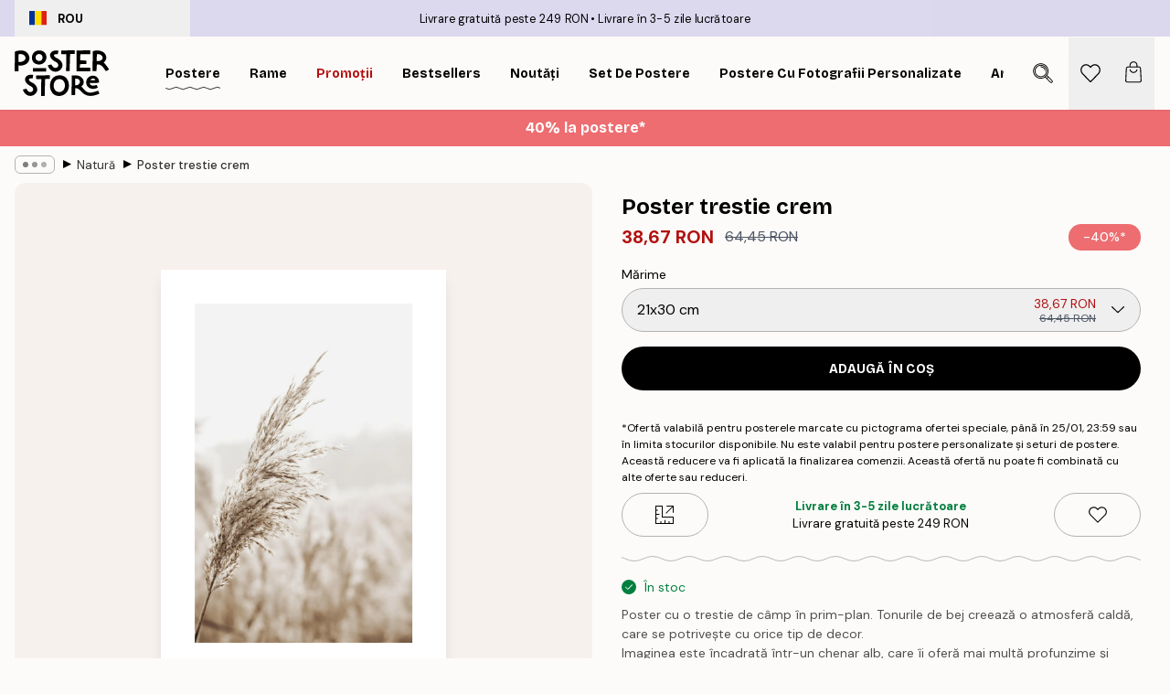

--- FILE ---
content_type: text/html; charset=utf-8
request_url: https://posterstore.com/ro/p/postere/natura/poster-trestie-crem/
body_size: 34147
content:
<!DOCTYPE html><html dir="ltr" lang="ro"><head><title>Poster trestie crem poster natură neutră | Poster Store RO</title><meta name="description" content="Poster cu trestie în tonuri calde de crem, cu chenar alb care adaugă profunzime vizuală ✅ Prețuri accesibile ✅ Livrare rapidă ✅ Transport gratuit"/><meta charSet="utf-8"/><meta name="viewport" content="initial-scale=1.0, width=device-width"/><link rel="canonical" href="https://posterstore.com/ro/p/postere/botanical/plante-uscate/poster-trestie-crem/"/><link rel="alternate" hrefLang="en-ie" href="https://posterstore.ie/p/posters-prints/botanical/dried-plants/beige-reeds-poster/"/><link rel="alternate" hrefLang="no-no" href="https://posterstore.no/p/plakater-posters/botanical/torkede-planter/beige-siv-plakat/"/><link rel="alternate" hrefLang="en-ca" href="https://posterstore.ca/p/posters-prints/botanical/dried-plants/beige-reeds-poster/"/><link rel="alternate" hrefLang="en-us" href="https://posterstore.com/p/posters-prints/botanical/dried-plants/beige-reeds-poster/"/><link rel="alternate" hrefLang="en-au" href="https://posterstore.com/au/p/posters-prints/botanical/dried-plants/beige-reeds-poster/"/><link rel="alternate" hrefLang="ro-ro" href="https://posterstore.com/ro/p/postere/botanical/plante-uscate/poster-trestie-crem/"/><link rel="alternate" hrefLang="hu-hu" href="https://posterstore.hu/p/falikepek-poszterek/botanical/szaritott-novenyek/nadas-bezsben-poszter/"/><link rel="alternate" hrefLang="en-hr" href="https://posterstore.eu/p/posters-prints/botanical/dried-plants/beige-reeds-poster/"/><link rel="alternate" hrefLang="cs-cz" href="https://posterstore.cz/p/plakaty-obrazy/botanical/susene-rostliny/rakos-v-bezovem-plakat/"/><link rel="alternate" hrefLang="en-nz" href="https://posterstore.nz/p/posters-prints/botanical/dried-plants/beige-reeds-poster/"/><link rel="alternate" hrefLang="ja-jp" href="https://posterstore.jp/p/@/E3-83-9D-E3-82-B9-E3-82-BF-E3-83-BC/Botanical/E3-83-89-E3-83-A9-E3-82-A4-E3-83-97-E3-83-A9-E3-83-B3-E3-83-84/%E3%83%99%E3%83%BC%E3%82%B8%E3%83%A5%E3%81%AE%E8%8D%89%E5%8E%9F-%E3%83%9D%E3%82%B9%E3%82%BF%E3%83%BC/"/><link rel="alternate" hrefLang="ko-kr" href="https://posterstore.kr/p/EC-95-84-ED-8A-B8-EC-9B-8C-ED-81-AC--ED-8F-AC-EC-8A-A4-ED-84-B0/Botanical/Dried-Plants/%EB%B2%A0%EC%9D%B4%EC%A7%80-%EA%B0%88%EB%8C%80-%ED%8F%AC%EC%8A%A4%ED%84%B0/"/><link rel="alternate" hrefLang="de-de" href="https://posterstore.de/p/bilder-poster/botanical/trockenpflanzen/beiger-schilf-poster/"/><link rel="alternate" hrefLang="fr-fr" href="https://posterstore.fr/p/affiches-posters/botanical/plantes-sechees/roseaux-beiges-poster/"/><link rel="alternate" hrefLang="en-gb" href="https://posterstore.co.uk/p/posters-prints/botanical/dried-plants/beige-reeds-poster/"/><link rel="alternate" hrefLang="sv-se" href="https://posterstore.se/p/tavlor-posters/botanical/torkade-vaxter/beige-vass-poster/"/><link rel="alternate" hrefLang="da-dk" href="https://posterstore.dk/p/plakater/botanical/torrede-planter/beige-siv-plakat/"/><link rel="alternate" hrefLang="nl-nl" href="https://posterstore.nl/p/posters/botanical/gedroogde-planten/beige-riet-poster/"/><link rel="alternate" hrefLang="de-at" href="https://posterstore.at/p/poster/botanical/trockenpflanzen/beiger-schilf-poster/"/><link rel="alternate" hrefLang="it-it" href="https://posterstore.it/p/stampe-poster/botanical/piante-secche/canne-beige-poster/"/><link rel="alternate" hrefLang="es-es" href="https://posterstore.es/p/posters/botanical/plantas-secas/canas-beige-poster/"/><link rel="alternate" hrefLang="nl-be" href="https://posterstore.be/p/posters/botanical/gedroogde-planten/beige-riet-poster/"/><link rel="alternate" hrefLang="fi-fi" href="https://posterstore.fi/p/julisteet/botanical/kuivatut-kasvit/beige-kaisla-juliste/"/><link rel="alternate" hrefLang="de-ch" href="https://posterstore.ch/p/bilder-poster/botanical/trockenpflanzen/beiger-schilf-poster/"/><link rel="alternate" hrefLang="ar-ae" href="https://posterstore.ae/p/D8-A7-D9-84-D9-84-D9-88-D8-AD-D8-A7-D8-AA--D9-88-D8-A7-D9-84-D9-85-D8-B7-D8-A8-D9-88-D8-B9-D8-A7-D8-AA/Botanical/Dried-Plants/%D9%84%D9%88%D8%AD%D8%A9-%D9%84%D8%B5%D9%88%D8%B1%D8%A9-%D8%A7%D9%84%D9%82%D8%B5%D8%A8-%D8%A7%D9%84%D8%A8%D9%8A%D8%AC/"/><link rel="alternate" hrefLang="pl-pl" href="https://posterstore.pl/p/plakaty-obrazy/botanical/suszone-rosliny/plakat-bezowe-trzciny/"/><link rel="alternate" hrefLang="fr-ca" href="https://posterstore.ca/fr-ca/p/affiches-posters/botanical/plantes-sechees/roseaux-beiges-poster/"/><link rel="alternate" hrefLang="es-us" href="https://posterstore.com/es-us/p/posters/botanical/plantas-secas/canas-beige-poster/"/><link rel="alternate" hrefLang="it-ch" href="https://posterstore.ch/it-ch/p/stampe-poster/botanical/piante-secche/canne-beige-poster/"/><link rel="alternate" hrefLang="fr-ch" href="https://posterstore.ch/fr-ch/p/affiches-posters/botanical/plantes-sechees/roseaux-beiges-poster/"/><link rel="alternate" hrefLang="fr-be" href="https://posterstore.be/fr-be/p/affiches-posters/botanical/plantes-sechees/roseaux-beiges-poster/"/><link rel="alternate" hrefLang="de-be" href="https://posterstore.be/de-be/p/bilder-poster/botanical/trockenpflanzen/beiger-schilf-poster/"/><link rel="alternate" hrefLang="x-default" href="https://posterstore.com/p/posters-prints/botanical/dried-plants/beige-reeds-poster/"/><meta property="og:description" content="Poster cu trestie în tonuri calde de crem, cu chenar alb care adaugă profunzime vizuală ✅ Prețuri accesibile ✅ Livrare rapidă ✅ Transport gratuit"/><meta property="og:url" content="https://posterstore.com/ro/p/postere/botanical/plante-uscate/poster-trestie-crem/"/><meta property="og:site_name" content="Poster Store"/><meta property="og:title" content="Poster trestie crem"/><meta property="og:type" content="product"/><meta property="og:image" content="https://media.posterstore.com/site_images/68629e9492c536b9cc928c59_848978579_PS50850-8.jpg"/><link rel="preload" as="image" imageSrcSet="https://media.posterstore.com/site_images/68629e8c0b074212f55c5fcf_2135048132_PS50850-4.jpg?auto=compress%2Cformat&amp;fit=max&amp;w=16 16w, https://media.posterstore.com/site_images/68629e8c0b074212f55c5fcf_2135048132_PS50850-4.jpg?auto=compress%2Cformat&amp;fit=max&amp;w=32 32w, https://media.posterstore.com/site_images/68629e8c0b074212f55c5fcf_2135048132_PS50850-4.jpg?auto=compress%2Cformat&amp;fit=max&amp;w=48 48w, https://media.posterstore.com/site_images/68629e8c0b074212f55c5fcf_2135048132_PS50850-4.jpg?auto=compress%2Cformat&amp;fit=max&amp;w=64 64w, https://media.posterstore.com/site_images/68629e8c0b074212f55c5fcf_2135048132_PS50850-4.jpg?auto=compress%2Cformat&amp;fit=max&amp;w=96 96w, https://media.posterstore.com/site_images/68629e8c0b074212f55c5fcf_2135048132_PS50850-4.jpg?auto=compress%2Cformat&amp;fit=max&amp;w=128 128w, https://media.posterstore.com/site_images/68629e8c0b074212f55c5fcf_2135048132_PS50850-4.jpg?auto=compress%2Cformat&amp;fit=max&amp;w=256 256w, https://media.posterstore.com/site_images/68629e8c0b074212f55c5fcf_2135048132_PS50850-4.jpg?auto=compress%2Cformat&amp;fit=max&amp;w=384 384w, https://media.posterstore.com/site_images/68629e8c0b074212f55c5fcf_2135048132_PS50850-4.jpg?auto=compress%2Cformat&amp;fit=max&amp;w=640 640w, https://media.posterstore.com/site_images/68629e8c0b074212f55c5fcf_2135048132_PS50850-4.jpg?auto=compress%2Cformat&amp;fit=max&amp;w=750 750w, https://media.posterstore.com/site_images/68629e8c0b074212f55c5fcf_2135048132_PS50850-4.jpg?auto=compress%2Cformat&amp;fit=max&amp;w=828 828w, https://media.posterstore.com/site_images/68629e8c0b074212f55c5fcf_2135048132_PS50850-4.jpg?auto=compress%2Cformat&amp;fit=max&amp;w=1080 1080w, https://media.posterstore.com/site_images/68629e8c0b074212f55c5fcf_2135048132_PS50850-4.jpg?auto=compress%2Cformat&amp;fit=max&amp;w=1200 1200w, https://media.posterstore.com/site_images/68629e8c0b074212f55c5fcf_2135048132_PS50850-4.jpg?auto=compress%2Cformat&amp;fit=max&amp;w=1920 1920w, https://media.posterstore.com/site_images/68629e8c0b074212f55c5fcf_2135048132_PS50850-4.jpg?auto=compress%2Cformat&amp;fit=max&amp;w=2048 2048w, https://media.posterstore.com/site_images/68629e8c0b074212f55c5fcf_2135048132_PS50850-4.jpg?auto=compress%2Cformat&amp;fit=max&amp;w=3840 3840w" imageSizes="100%" fetchpriority="high"/><meta name="next-head-count" content="45"/><link rel="shortcut icon" href="/favicon.ico" type="image/x-icon"/><link rel="mask-icon" href="/mask-icon.svg" color="black"/><link rel="apple-touch-icon" href="/touch-icon.png"/><meta name="theme-color" content="#fff" media="(prefers-color-scheme: light)"/><meta name="theme-color" content="#fff" media="(prefers-color-scheme: dark)"/><meta name="theme-color" content="#fff"/><meta name="google" content="notranslate"/><link rel="preload" href="/_next/static/css/0f0e37847d5ea305.css" as="style" crossorigin="anonymous"/><link rel="stylesheet" href="/_next/static/css/0f0e37847d5ea305.css" crossorigin="anonymous" data-n-g=""/><link rel="preload" href="/_next/static/css/bdb19ca02405dbf2.css" as="style" crossorigin="anonymous"/><link rel="stylesheet" href="/_next/static/css/bdb19ca02405dbf2.css" crossorigin="anonymous" data-n-p=""/><noscript data-n-css=""></noscript><script defer="" crossorigin="anonymous" nomodule="" src="/_next/static/chunks/polyfills-42372ed130431b0a.js"></script><script defer="" src="/_next/static/chunks/8329.dfa48f0e2c265c41.js" crossorigin="anonymous"></script><script defer="" src="/_next/static/chunks/8873.06ed890459f86d14.js" crossorigin="anonymous"></script><script defer="" src="/_next/static/chunks/6329.c2ddccd701c6e831.js" crossorigin="anonymous"></script><script src="/_next/static/chunks/webpack-37a0ec565ba3d583.js" defer="" crossorigin="anonymous"></script><script src="/_next/static/chunks/framework-ad5a2060caaa3ac5.js" defer="" crossorigin="anonymous"></script><script src="/_next/static/chunks/main-bef785a8afe73322.js" defer="" crossorigin="anonymous"></script><script src="/_next/static/chunks/pages/_app-95e21b9de368b82a.js" defer="" crossorigin="anonymous"></script><script src="/_next/static/chunks/6028-bba8a1ef98af8e53.js" defer="" crossorigin="anonymous"></script><script src="/_next/static/chunks/5224-856ccd605590fadb.js" defer="" crossorigin="anonymous"></script><script src="/_next/static/chunks/3304-aee3a66350e08323.js" defer="" crossorigin="anonymous"></script><script src="/_next/static/chunks/2835-ca6d2bbaeb61665b.js" defer="" crossorigin="anonymous"></script><script src="/_next/static/chunks/7765-9cd804f32efda6e4.js" defer="" crossorigin="anonymous"></script><script src="/_next/static/chunks/657-2a1e21a7c22c816f.js" defer="" crossorigin="anonymous"></script><script src="/_next/static/chunks/9994-61bb6524e31673fa.js" defer="" crossorigin="anonymous"></script><script src="/_next/static/chunks/7229-d100cceba6bac298.js" defer="" crossorigin="anonymous"></script><script src="/_next/static/chunks/pages/p/%5B...slug%5D-7d169cf662cb8838.js" defer="" crossorigin="anonymous"></script><script src="/_next/static/QpZAGMSX8sOAptgui9e_s/_buildManifest.js" defer="" crossorigin="anonymous"></script><script src="/_next/static/QpZAGMSX8sOAptgui9e_s/_ssgManifest.js" defer="" crossorigin="anonymous"></script></head><body class="notranslate" lang="ro"><noscript><iframe title="Google Tag Manager" src="https://www.googletagmanager.com/ns.html?id=GTM-T9G5H8D" height="0" width="0" style="display:none;visibility:hidden"></iframe></noscript><div id="__loading-indicator"></div><div id="__next"><script>history.scrollRestoration = "manual"</script><div id="app" data-project="PS" class="__variable_6e5d6a __variable_fc1bc1 font-body flex min-h-full flex-col"><a href="#main" class="visually-hidden">Skip to main content.</a><aside id="status" class="relative z-40 h-6 bg-brand-purple/75 px-4 w-content:h-10 z-40" aria-label="Status bar"><div class="relative m-auto flex h-full w-full max-w-header items-center"><button class="absolute z-10 hidden h-full w-48 items-center py-1 w-content:flex"><div class="relative flex h-full items-center rounded-md px-4 text-xs uppercase hover:bg-brand-purple active:bg-brand-purple ltr:-left-4 rtl:-right-4"><div class="relative me-3 flex" style="min-height:15.4px;min-width:19px"><img alt="Romania flag icon" aria-hidden="true" loading="lazy" width="640" height="480" decoding="async" data-nimg="1" class="absolute h-full w-full object-cover" style="color:transparent" src="/_next/static/media/ro.67f8501e.svg"/></div><div class="flex h-4 items-center"><span class="font-bold" title="Romania">ROU</span></div></div></button><span></span><div role="region" aria-label="Announcements" class="w-full h-full flex-1 relative"><ul class="flex w-full flex-center h-full"><li aria-posinset="1" aria-setsize="2" class="transition-opacity absolute w-full overflow-hidden flex flex-center opacity-100" style="transition-duration:500ms"><p class="truncate w-content:scale-90">Livrare gratuită peste 249 RON</p></li><li aria-posinset="2" aria-setsize="2" class="transition-opacity absolute w-full overflow-hidden flex flex-center opacity-0 pointer-events-none" style="transition-duration:200ms"><p class="truncate w-content:scale-90">Livrare în 3-5 zile lucrătoare</p></li></ul></div></div></aside><header role="banner" class="sticky top-0 z-30" aria-label="Main navigation"><div class="flex h-16 items-center bg-brand-white px-1 shadow-sm lg:h-20 lg:px-4"><nav role="navigation" class="mx-auto flex w-full max-w-header items-center justify-between transition-all duration-500"><a class="flex transition-opacity duration-150 items-center justify-center lg:justify-start active:hover:opacity-60 active:hover:delay-0 active:hover:transition-none lg:w-[165px] max-w-content opacity-0" aria-current="false" href="https://posterstore.com/ro/"><img alt="Poster Store logo" loading="lazy" width="1143" height="557" decoding="async" data-nimg="1" class="lg:h-[50px] h-[32px] lg:my-4 w-auto lg:m-0 m-auto transition-opacity opacity-100 delay-300 lg:delay-500 w-content:delay-0 transition-opacity duration-500 opacity-100 delay-300" style="color:transparent" src="/_next/static/media/logo.efc2cd70.svg"/></a><section id="synapse-popover-group-Rqhr6" aria-label="Site navigation" class="hide-scrollbar me-4 hidden flex-1 overflow-x-auto lg:flex"><div class="group static" data-ph="top-nav"><a class="popover-button flex-center flex flex items-center capitalize font-display font-bold tracking-[0.5px] lg:tracking-[0.56px] text-xs lg:text-sm h-20 px-2.5 lg:px-4 whitespace-nowrap transition-colors duration-300 button-tertiary-active !ps-0" id="synapse-popover-R6qhr6-button" aria-expanded="false" href="https://posterstore.com/ro/postere/"><span class="relative flex h-full items-center"><span class="relative tracking-normal">Postere<div class="absolute" style="overflow:hidden;background-image:url(&#x27;data:image/svg+xml;utf8,&lt;svg xmlns=&quot;http://www.w3.org/2000/svg&quot; viewBox=&quot;0 0 100 20&quot; preserveAspectRatio=&quot;none&quot;&gt;&lt;path d=&quot;M0,10 Q25,0 50,10 T100,10&quot; fill=&quot;none&quot; stroke=&quot;%23000&quot; stroke-width=&quot;4&quot; /&gt;&lt;/svg&gt;&#x27;);background-repeat:repeat-x;background-position:center;background-size:15px 5px;width:100%;height:10px;opacity:1"></div></span></span></a></div><div class="group static" data-ph="top-nav"><a class="popover-button flex-center flex flex items-center capitalize font-display font-bold tracking-[0.5px] lg:tracking-[0.56px] text-xs lg:text-sm h-20 px-2.5 lg:px-4 whitespace-nowrap transition-colors duration-300 button-tertiary-active" id="synapse-popover-Raqhr6-button" aria-expanded="false" href="https://posterstore.com/ro/rame-tablouri/"><span class="relative flex h-full items-center"><span class="relative tracking-normal">Rame<div class="absolute !opacity-0 group-hover:!opacity-50" style="overflow:hidden;background-image:url(&#x27;data:image/svg+xml;utf8,&lt;svg xmlns=&quot;http://www.w3.org/2000/svg&quot; viewBox=&quot;0 0 100 20&quot; preserveAspectRatio=&quot;none&quot;&gt;&lt;path d=&quot;M0,10 Q25,0 50,10 T100,10&quot; fill=&quot;none&quot; stroke=&quot;%23000&quot; stroke-width=&quot;4&quot; /&gt;&lt;/svg&gt;&#x27;);background-repeat:repeat-x;background-position:center;background-size:15px 5px;width:100%;height:10px;opacity:1"></div></span></span></a></div><div class="group" data-ph="top-nav"><a class="popover-button flex-center flex flex items-center capitalize font-display font-bold tracking-[0.5px] lg:tracking-[0.56px] text-xs lg:text-sm h-20 px-2.5 lg:px-4 whitespace-nowrap transition-colors duration-300 button-tertiary-active text-urgent" id="synapse-popover-Reqhr6-button" aria-expanded="false" aria-controls="synapse-popover-Reqhr6" href="https://posterstore.com/ro/promotii/"><span class="relative">Promoții<div class="absolute !opacity-0 group-hover:!opacity-50" style="overflow:hidden;background-image:url(&#x27;data:image/svg+xml;utf8,&lt;svg xmlns=&quot;http://www.w3.org/2000/svg&quot; viewBox=&quot;0 0 100 20&quot; preserveAspectRatio=&quot;none&quot;&gt;&lt;path d=&quot;M0,10 Q25,0 50,10 T100,10&quot; fill=&quot;none&quot; stroke=&quot;%23B21010&quot; stroke-width=&quot;4&quot; /&gt;&lt;/svg&gt;&#x27;);background-repeat:repeat-x;background-position:center;background-size:15px 5px;width:100%;height:10px;opacity:1"></div></span></a></div><div class="group" data-ph="top-nav"><a class="popover-button flex-center flex flex items-center capitalize font-display font-bold tracking-[0.5px] lg:tracking-[0.56px] text-xs lg:text-sm h-20 px-2.5 lg:px-4 whitespace-nowrap transition-colors duration-300 button-tertiary-active" id="synapse-popover-Riqhr6-button" aria-expanded="false" aria-controls="synapse-popover-Riqhr6" href="https://posterstore.com/ro/postere/bestsellers-decor-interior/"><span class="relative">Bestsellers<div class="absolute !opacity-0 group-hover:!opacity-50" style="overflow:hidden;background-image:url(&#x27;data:image/svg+xml;utf8,&lt;svg xmlns=&quot;http://www.w3.org/2000/svg&quot; viewBox=&quot;0 0 100 20&quot; preserveAspectRatio=&quot;none&quot;&gt;&lt;path d=&quot;M0,10 Q25,0 50,10 T100,10&quot; fill=&quot;none&quot; stroke=&quot;%23000&quot; stroke-width=&quot;4&quot; /&gt;&lt;/svg&gt;&#x27;);background-repeat:repeat-x;background-position:center;background-size:15px 5px;width:100%;height:10px;opacity:1"></div></span></a></div><div class="group" data-ph="top-nav"><a class="popover-button flex-center flex flex items-center capitalize font-display font-bold tracking-[0.5px] lg:tracking-[0.56px] text-xs lg:text-sm h-20 px-2.5 lg:px-4 whitespace-nowrap transition-colors duration-300 button-tertiary-active" id="synapse-popover-Rmqhr6-button" aria-expanded="false" aria-controls="synapse-popover-Rmqhr6" href="https://posterstore.com/ro/postere/noutati/"><span class="relative">Noutăți<div class="absolute !opacity-0 group-hover:!opacity-50" style="overflow:hidden;background-image:url(&#x27;data:image/svg+xml;utf8,&lt;svg xmlns=&quot;http://www.w3.org/2000/svg&quot; viewBox=&quot;0 0 100 20&quot; preserveAspectRatio=&quot;none&quot;&gt;&lt;path d=&quot;M0,10 Q25,0 50,10 T100,10&quot; fill=&quot;none&quot; stroke=&quot;%23000&quot; stroke-width=&quot;4&quot; /&gt;&lt;/svg&gt;&#x27;);background-repeat:repeat-x;background-position:center;background-size:15px 5px;width:100%;height:10px;opacity:1"></div></span></a></div><div class="group" data-ph="top-nav"><a class="popover-button flex-center flex flex items-center capitalize font-display font-bold tracking-[0.5px] lg:tracking-[0.56px] text-xs lg:text-sm h-20 px-2.5 lg:px-4 whitespace-nowrap transition-colors duration-300 button-tertiary-active" id="synapse-popover-Rqqhr6-button" aria-expanded="false" aria-controls="synapse-popover-Rqqhr6" href="https://posterstore.com/ro/postere/set-de-postere/"><span class="relative">Set de postere<div class="absolute !opacity-0 group-hover:!opacity-50" style="overflow:hidden;background-image:url(&#x27;data:image/svg+xml;utf8,&lt;svg xmlns=&quot;http://www.w3.org/2000/svg&quot; viewBox=&quot;0 0 100 20&quot; preserveAspectRatio=&quot;none&quot;&gt;&lt;path d=&quot;M0,10 Q25,0 50,10 T100,10&quot; fill=&quot;none&quot; stroke=&quot;%23000&quot; stroke-width=&quot;4&quot; /&gt;&lt;/svg&gt;&#x27;);background-repeat:repeat-x;background-position:center;background-size:15px 5px;width:100%;height:10px;opacity:1"></div></span></a></div><div class="group" data-ph="top-nav"><a class="popover-button flex-center flex flex items-center capitalize font-display font-bold tracking-[0.5px] lg:tracking-[0.56px] text-xs lg:text-sm h-20 px-2.5 lg:px-4 whitespace-nowrap transition-colors duration-300 button-tertiary-active" id="synapse-popover-Ruqhr6-button" aria-expanded="false" aria-controls="synapse-popover-Ruqhr6" href="https://posterstore.com/ro/artwork/"><span class="relative">Postere cu Fotografii Personalizate<div class="absolute !opacity-0 group-hover:!opacity-50" style="overflow:hidden;background-image:url(&#x27;data:image/svg+xml;utf8,&lt;svg xmlns=&quot;http://www.w3.org/2000/svg&quot; viewBox=&quot;0 0 100 20&quot; preserveAspectRatio=&quot;none&quot;&gt;&lt;path d=&quot;M0,10 Q25,0 50,10 T100,10&quot; fill=&quot;none&quot; stroke=&quot;%23000&quot; stroke-width=&quot;4&quot; /&gt;&lt;/svg&gt;&#x27;);background-repeat:repeat-x;background-position:center;background-size:15px 5px;width:100%;height:10px;opacity:1"></div></span></a></div><div class="group" data-ph="top-nav"><a class="popover-button flex-center flex flex items-center capitalize font-display font-bold tracking-[0.5px] lg:tracking-[0.56px] text-xs lg:text-sm h-20 px-2.5 lg:px-4 whitespace-nowrap transition-colors duration-300 button-tertiary-active" id="synapse-popover-R12qhr6-button" aria-expanded="false" aria-controls="synapse-popover-R12qhr6" href="https://posterstore.com/ro/g/inspiratie-tablouri/"><span class="relative">Artă murală<div class="absolute !opacity-0 group-hover:!opacity-50" style="overflow:hidden;background-image:url(&#x27;data:image/svg+xml;utf8,&lt;svg xmlns=&quot;http://www.w3.org/2000/svg&quot; viewBox=&quot;0 0 100 20&quot; preserveAspectRatio=&quot;none&quot;&gt;&lt;path d=&quot;M0,10 Q25,0 50,10 T100,10&quot; fill=&quot;none&quot; stroke=&quot;%23000&quot; stroke-width=&quot;4&quot; /&gt;&lt;/svg&gt;&#x27;);background-repeat:repeat-x;background-position:center;background-size:15px 5px;width:100%;height:10px;opacity:1"></div></span></a></div><div class="group" data-ph="top-nav"><a class="popover-button flex-center flex flex items-center capitalize font-display font-bold tracking-[0.5px] lg:tracking-[0.56px] text-xs lg:text-sm h-20 px-2.5 lg:px-4 whitespace-nowrap transition-colors duration-300 button-tertiary-active" id="synapse-popover-R16qhr6-button" aria-expanded="false" aria-controls="synapse-popover-R16qhr6" href="https://posterstore.com/ro/cum-sa-creezi-peretele-tau-decorativ-perfect/"><span class="relative">Inspirație și sfaturi<div class="absolute !opacity-0 group-hover:!opacity-50" style="overflow:hidden;background-image:url(&#x27;data:image/svg+xml;utf8,&lt;svg xmlns=&quot;http://www.w3.org/2000/svg&quot; viewBox=&quot;0 0 100 20&quot; preserveAspectRatio=&quot;none&quot;&gt;&lt;path d=&quot;M0,10 Q25,0 50,10 T100,10&quot; fill=&quot;none&quot; stroke=&quot;%23000&quot; stroke-width=&quot;4&quot; /&gt;&lt;/svg&gt;&#x27;);background-repeat:repeat-x;background-position:center;background-size:15px 5px;width:100%;height:10px;opacity:1"></div></span></a></div></section></nav></div></header><button class="w-full"><aside aria-labelledby="synapse-promotional-banner-R31r6-title" class="flex flex-col flex-center text-center py-2 px-4 z-20 relative group" style="background:#ed6d71;color:#fff"><div class="max-w-header relative w-full"><div class="flex flex-col px-8"><span id="synapse-promotional-banner-R31r6-title" class="h3">40% la postere*</span></div></div></aside></button><span></span><main id="main" class="flex-1"><script type="application/ld+json">{
        "@context": "http://schema.org/",
        "@type": "Product",
        "name": "Poster trestie crem",
        "description": "Poster cu o trestie de c&acirc;mp &icirc;n prim-plan. Tonurile de bej creează o atmosferă caldă, care se potrivește cu orice tip de decor. Imaginea este &icirc;ncadrată &icirc;ntr-un chenar alb, care &icirc;i oferă mai multă profunzime și evidențiază designul.",
        "sku": "PS50850",
        "image": "https://media.posterstore.com/site_images/68629e9492c536b9cc928c59_848978579_PS50850-8.jpg",
        "url": "https://posterstore.com/ro/postere/natura/poster-trestie-crem/",
        "brand": {
          "@type": "Brand",
          "name": "Poster Store"
        },
        "offers": [
          {
              "@type": "Offer",
              "sku": "PS50850-4",
              "name": "Poster trestie crem 21x30 cm",
              "url": "https://posterstore.com/ro/postere/natura/poster-trestie-crem/",
              "priceSpecification": [{"@type":"UnitPriceSpecification","price":38.67,"priceCurrency":"RON"},{"@type":"UnitPriceSpecification","priceType":"https://schema.org/StrikethroughPrice","price":64.45,"priceCurrency":"RON"}],
              "itemCondition": "http://schema.org/NewCondition",
              "availability": "http://schema.org/InStock"
            },{
              "@type": "Offer",
              "sku": "PS50850-5",
              "name": "Poster trestie crem 30x40 cm",
              "url": "https://posterstore.com/ro/postere/natura/poster-trestie-crem/",
              "priceSpecification": [{"@type":"UnitPriceSpecification","price":55.8,"priceCurrency":"RON"},{"@type":"UnitPriceSpecification","priceType":"https://schema.org/StrikethroughPrice","price":93,"priceCurrency":"RON"}],
              "itemCondition": "http://schema.org/NewCondition",
              "availability": "http://schema.org/InStock"
            },{
              "@type": "Offer",
              "sku": "PS50850-6",
              "name": "Poster trestie crem 40x50 cm",
              "url": "https://posterstore.com/ro/postere/natura/poster-trestie-crem/",
              "priceSpecification": [{"@type":"UnitPriceSpecification","price":78,"priceCurrency":"RON"},{"@type":"UnitPriceSpecification","priceType":"https://schema.org/StrikethroughPrice","price":130,"priceCurrency":"RON"}],
              "itemCondition": "http://schema.org/NewCondition",
              "availability": "http://schema.org/InStock"
            },{
              "@type": "Offer",
              "sku": "PS50850-2",
              "name": "Poster trestie crem 50x50 cm",
              "url": "https://posterstore.com/ro/postere/natura/poster-trestie-crem/",
              "priceSpecification": [{"@type":"UnitPriceSpecification","price":78,"priceCurrency":"RON"},{"@type":"UnitPriceSpecification","priceType":"https://schema.org/StrikethroughPrice","price":130,"priceCurrency":"RON"}],
              "itemCondition": "http://schema.org/NewCondition",
              "availability": "http://schema.org/InStock"
            },{
              "@type": "Offer",
              "sku": "PS50850-8",
              "name": "Poster trestie crem 50x70 cm",
              "url": "https://posterstore.com/ro/postere/natura/poster-trestie-crem/",
              "priceSpecification": [{"@type":"UnitPriceSpecification","price":90.6,"priceCurrency":"RON"},{"@type":"UnitPriceSpecification","priceType":"https://schema.org/StrikethroughPrice","price":151,"priceCurrency":"RON"}],
              "itemCondition": "http://schema.org/NewCondition",
              "availability": "http://schema.org/InStock"
            },{
              "@type": "Offer",
              "sku": "PS50850-1",
              "name": "Poster trestie crem 70x100 cm",
              "url": "https://posterstore.com/ro/postere/natura/poster-trestie-crem/",
              "priceSpecification": [{"@type":"UnitPriceSpecification","price":143.4,"priceCurrency":"RON"},{"@type":"UnitPriceSpecification","priceType":"https://schema.org/StrikethroughPrice","price":239,"priceCurrency":"RON"}],
              "itemCondition": "http://schema.org/NewCondition",
              "availability": "http://schema.org/InStock"
            }
        ]
      }</script><div class="relative mx-auto mb-12 lg:bg-transparent lg:px-4"><div class="mx-auto max-w-header"><nav id="breadcrumbs" class="flex items-center w-full overflow-x-auto hide-scrollbar mask-x-scroll py-2 px-4 lg:-mx-4" aria-label="Breadcrumb" data-ph="breadcrumbs"><div class="sticky start-0 z-10 flex items-center transition-opacity duration-150 shrink-0 opacity-100 delay-150"><div role="presentation" class="flex flex-center h-5 px-2 rounded-md me-2 border border-brand-500"><div class="rounded-full bg-black me-1 last:me-0" style="height:6px;width:6px;opacity:calc(0.5 - 0 * 0.1)"></div><div class="rounded-full bg-black me-1 last:me-0" style="height:6px;width:6px;opacity:calc(0.5 - 1 * 0.1)"></div><div class="rounded-full bg-black me-1 last:me-0" style="height:6px;width:6px;opacity:calc(0.5 - 2 * 0.1)"></div></div><div role="separator" aria-orientation="vertical" class="relative font-bold -top-px text-md start-px rtl-mirror">▸</div></div><ol class="flex flex-nowrap ps-1 ms-2" style="transform:translate3d(0px, 0px, 0px)"><li class="flex flex-nowrap mx-1 transition-opacity group duration-300 ltr:first:-ml-3 rtl:first:-mr-3 opacity-0 pointer-events-none"><a class="flex items-center me-2 group-last:me-0 whitespace-nowrap hover:underline truncate text-black/80 text-xs button-tertiary-active duration-300 transition-colors" tabindex="0" style="max-width:15rem" href="https://posterstore.com/ro/">Poster Store</a><div role="separator" aria-orientation="vertical" class="relative font-bold -top-px text-md start-px rtl-mirror">▸</div></li><li class="flex flex-nowrap mx-1 transition-opacity group duration-300 ltr:first:-ml-3 rtl:first:-mr-3 opacity-0 pointer-events-none"><a class="flex items-center me-2 group-last:me-0 whitespace-nowrap hover:underline truncate text-black/80 text-xs button-tertiary-active duration-300 transition-colors" tabindex="0" style="max-width:15rem" href="https://posterstore.com/ro/postere/">Postere</a><div role="separator" aria-orientation="vertical" class="relative font-bold -top-px text-md start-px rtl-mirror">▸</div></li><li class="flex flex-nowrap mx-1 transition-opacity group duration-300 ltr:first:-ml-3 rtl:first:-mr-3 opacity-100"><a class="flex items-center me-2 group-last:me-0 whitespace-nowrap hover:underline truncate text-black/80 text-xs button-tertiary-active duration-300 transition-colors" tabindex="0" style="max-width:15rem" href="https://posterstore.com/ro/postere/natura/">Natură</a><div role="separator" aria-orientation="vertical" class="relative font-bold -top-px text-md start-px rtl-mirror">▸</div></li><li class="flex flex-nowrap mx-1 transition-opacity group duration-300 ltr:first:-ml-3 rtl:first:-mr-3 opacity-100"><a class="flex items-center me-2 group-last:me-0 whitespace-nowrap hover:underline truncate font-medium pe-3 text-black/80 text-xs button-tertiary-active duration-300 transition-colors" aria-current="page" tabindex="0" style="max-width:15rem" href="https://posterstore.com/ro/p/postere/natura/poster-trestie-crem/">Poster trestie crem</a></li></ol></nav></div><div class="relative z-20 m-auto flex h-full max-w-header flex-col items-start lg:flex-row"><div class="h-full w-full min-w-[50%] lg:sticky lg:top-[94px] lg:w-1/2 xl:w-full"><div class="relative mx-4 ms-0 flex h-full" aria-label="Product images"><div class="hide-scrollbar me-4 ms-4 w-14 flex-col overflow-y-auto pe-1 transition-opacity duration-300 ease-in-out xs:w-16 sm:w-20 md:w-32 lg:ms-0 lg:w-20 xl:w-40 2xl:me-6 2xl:w-48 hidden opacity-0 mask-y-scroll" style="max-height:0"><div class="h-px"></div><button class="relative mb-4 h-0 w-full bg-white last:mb-0" disabled="" aria-label="Show image 1" aria-controls="synapse-product-photoswipe-thumbnail-slider-R38ab6-container" aria-owns="synapse-product-photoswipe-thumbnail-slider-R38ab6-slide-0" aria-current="true" style="padding-bottom:142.85000000000002%"><img alt="Un poster cu o plantă de pampas bej în prim-plan, pe un fundal estompat, în tonuri calde." loading="lazy" decoding="async" data-nimg="fill" style="position:absolute;height:100%;width:100%;left:0;top:0;right:0;bottom:0;color:transparent;max-width:100%;background-size:cover;background-position:50% 50%;background-repeat:no-repeat;background-image:url(&quot;data:image/svg+xml;charset=utf-8,%3Csvg xmlns=&#x27;http://www.w3.org/2000/svg&#x27; %3E%3Cfilter id=&#x27;b&#x27; color-interpolation-filters=&#x27;sRGB&#x27;%3E%3CfeGaussianBlur stdDeviation=&#x27;20&#x27;/%3E%3CfeColorMatrix values=&#x27;1 0 0 0 0 0 1 0 0 0 0 0 1 0 0 0 0 0 100 -1&#x27; result=&#x27;s&#x27;/%3E%3CfeFlood x=&#x27;0&#x27; y=&#x27;0&#x27; width=&#x27;100%25&#x27; height=&#x27;100%25&#x27;/%3E%3CfeComposite operator=&#x27;out&#x27; in=&#x27;s&#x27;/%3E%3CfeComposite in2=&#x27;SourceGraphic&#x27;/%3E%3CfeGaussianBlur stdDeviation=&#x27;20&#x27;/%3E%3C/filter%3E%3Cimage width=&#x27;100%25&#x27; height=&#x27;100%25&#x27; x=&#x27;0&#x27; y=&#x27;0&#x27; preserveAspectRatio=&#x27;none&#x27; style=&#x27;filter: url(%23b);&#x27; href=&#x27;[data-uri]&#x27;/%3E%3C/svg%3E&quot;)" sizes="100%" srcSet="https://media.posterstore.com/site_images/68629e8c0b074212f55c5fcf_2135048132_PS50850-4.jpg?auto=compress%2Cformat&amp;fit=max&amp;w=16 16w, https://media.posterstore.com/site_images/68629e8c0b074212f55c5fcf_2135048132_PS50850-4.jpg?auto=compress%2Cformat&amp;fit=max&amp;w=32 32w, https://media.posterstore.com/site_images/68629e8c0b074212f55c5fcf_2135048132_PS50850-4.jpg?auto=compress%2Cformat&amp;fit=max&amp;w=48 48w, https://media.posterstore.com/site_images/68629e8c0b074212f55c5fcf_2135048132_PS50850-4.jpg?auto=compress%2Cformat&amp;fit=max&amp;w=64 64w, https://media.posterstore.com/site_images/68629e8c0b074212f55c5fcf_2135048132_PS50850-4.jpg?auto=compress%2Cformat&amp;fit=max&amp;w=96 96w, https://media.posterstore.com/site_images/68629e8c0b074212f55c5fcf_2135048132_PS50850-4.jpg?auto=compress%2Cformat&amp;fit=max&amp;w=128 128w, https://media.posterstore.com/site_images/68629e8c0b074212f55c5fcf_2135048132_PS50850-4.jpg?auto=compress%2Cformat&amp;fit=max&amp;w=256 256w, https://media.posterstore.com/site_images/68629e8c0b074212f55c5fcf_2135048132_PS50850-4.jpg?auto=compress%2Cformat&amp;fit=max&amp;w=384 384w, https://media.posterstore.com/site_images/68629e8c0b074212f55c5fcf_2135048132_PS50850-4.jpg?auto=compress%2Cformat&amp;fit=max&amp;w=640 640w, https://media.posterstore.com/site_images/68629e8c0b074212f55c5fcf_2135048132_PS50850-4.jpg?auto=compress%2Cformat&amp;fit=max&amp;w=750 750w, https://media.posterstore.com/site_images/68629e8c0b074212f55c5fcf_2135048132_PS50850-4.jpg?auto=compress%2Cformat&amp;fit=max&amp;w=828 828w, https://media.posterstore.com/site_images/68629e8c0b074212f55c5fcf_2135048132_PS50850-4.jpg?auto=compress%2Cformat&amp;fit=max&amp;w=1080 1080w, https://media.posterstore.com/site_images/68629e8c0b074212f55c5fcf_2135048132_PS50850-4.jpg?auto=compress%2Cformat&amp;fit=max&amp;w=1200 1200w, https://media.posterstore.com/site_images/68629e8c0b074212f55c5fcf_2135048132_PS50850-4.jpg?auto=compress%2Cformat&amp;fit=max&amp;w=1920 1920w, https://media.posterstore.com/site_images/68629e8c0b074212f55c5fcf_2135048132_PS50850-4.jpg?auto=compress%2Cformat&amp;fit=max&amp;w=2048 2048w, https://media.posterstore.com/site_images/68629e8c0b074212f55c5fcf_2135048132_PS50850-4.jpg?auto=compress%2Cformat&amp;fit=max&amp;w=3840 3840w" src="https://media.posterstore.com/site_images/68629e8c0b074212f55c5fcf_2135048132_PS50850-4.jpg?auto=compress%2Cformat&amp;fit=max&amp;w=3840"/><div class="absolute left-0 top-0 h-full w-full bg-black transition-opacity duration-150 opacity-25"></div></button><div class="h-px"></div></div><div id="synapse-product-photoswipe-thumbnail-slider-R38ab6-container" class="w-full flex-1 overflow-hidden ms-4 lg:ms-0"><section aria-label="Product images" class="flex flex-col justify-center"><h2 class="w-full px-4 mb-2 text-center h3 visually-hidden">Product images</h2><div class="flex w-full items-center"><ul id="synapse-slider-R3b8ab6" class="flex-1 grid hide-scrollbar no-highlight overscroll-x-contain transition-opacity drag-safe-area duration-300 justify-center overflow-x-auto opacity-0 pointer-events-none" style="gap:16px;grid-auto-flow:column;scroll-padding:0;grid-auto-columns:calc(100% - 0px - 0px)"><li id="synapse-slider-R3b8ab6-slide-1" class="scroll-snap-start flex flex-center"><div class="flex flex-1 h-full relative flex-center min-w-0 rounded-xl bg-brand-ivory-300"><a id="synapse-product-photoswipe-thumbnail-slider-R38ab6-slide-0" class="flex relative flex-center w-full h-full mx-1 overflow-hidden lg:max-h-screen lg:min-h-[545px!important] xl:min-h-[600px!important] max-w-[320px] md:max-w-[438px] lg:max-w-[981px] min-w-[160px] lg:min-w-[390px] xl:min-w-[438px] px-[10%] py-[15%]" style="width:calc(70.00350017500875vh - 0px)" href="https://media.posterstore.com/site_images/68629e8c0b074212f55c5fcf_2135048132_PS50850-4.jpg" data-pswp-width="2000" data-pswp-height="2857" rel="noreferrer" target="_blank" data-photoswipe-item="true"><div class="relative h-0 w-full" style="padding-bottom:142.85000000000002%"><div class="absolute h-full w-full overflow-hidden bg-white object-contain shadow-md md:shadow-lg"><img alt="Un poster cu o plantă de pampas bej în prim-plan, pe un fundal estompat, în tonuri calde." fetchpriority="high" decoding="async" data-nimg="fill" class="z-10" style="position:absolute;height:100%;width:100%;left:0;top:0;right:0;bottom:0;color:transparent;max-width:100%;background-size:cover;background-position:50% 50%;background-repeat:no-repeat;background-image:url(&quot;data:image/svg+xml;charset=utf-8,%3Csvg xmlns=&#x27;http://www.w3.org/2000/svg&#x27; %3E%3Cfilter id=&#x27;b&#x27; color-interpolation-filters=&#x27;sRGB&#x27;%3E%3CfeGaussianBlur stdDeviation=&#x27;20&#x27;/%3E%3CfeColorMatrix values=&#x27;1 0 0 0 0 0 1 0 0 0 0 0 1 0 0 0 0 0 100 -1&#x27; result=&#x27;s&#x27;/%3E%3CfeFlood x=&#x27;0&#x27; y=&#x27;0&#x27; width=&#x27;100%25&#x27; height=&#x27;100%25&#x27;/%3E%3CfeComposite operator=&#x27;out&#x27; in=&#x27;s&#x27;/%3E%3CfeComposite in2=&#x27;SourceGraphic&#x27;/%3E%3CfeGaussianBlur stdDeviation=&#x27;20&#x27;/%3E%3C/filter%3E%3Cimage width=&#x27;100%25&#x27; height=&#x27;100%25&#x27; x=&#x27;0&#x27; y=&#x27;0&#x27; preserveAspectRatio=&#x27;none&#x27; style=&#x27;filter: url(%23b);&#x27; href=&#x27;[data-uri]&#x27;/%3E%3C/svg%3E&quot;)" sizes="100%" srcSet="https://media.posterstore.com/site_images/68629e8c0b074212f55c5fcf_2135048132_PS50850-4.jpg?auto=compress%2Cformat&amp;fit=max&amp;w=16 16w, https://media.posterstore.com/site_images/68629e8c0b074212f55c5fcf_2135048132_PS50850-4.jpg?auto=compress%2Cformat&amp;fit=max&amp;w=32 32w, https://media.posterstore.com/site_images/68629e8c0b074212f55c5fcf_2135048132_PS50850-4.jpg?auto=compress%2Cformat&amp;fit=max&amp;w=48 48w, https://media.posterstore.com/site_images/68629e8c0b074212f55c5fcf_2135048132_PS50850-4.jpg?auto=compress%2Cformat&amp;fit=max&amp;w=64 64w, https://media.posterstore.com/site_images/68629e8c0b074212f55c5fcf_2135048132_PS50850-4.jpg?auto=compress%2Cformat&amp;fit=max&amp;w=96 96w, https://media.posterstore.com/site_images/68629e8c0b074212f55c5fcf_2135048132_PS50850-4.jpg?auto=compress%2Cformat&amp;fit=max&amp;w=128 128w, https://media.posterstore.com/site_images/68629e8c0b074212f55c5fcf_2135048132_PS50850-4.jpg?auto=compress%2Cformat&amp;fit=max&amp;w=256 256w, https://media.posterstore.com/site_images/68629e8c0b074212f55c5fcf_2135048132_PS50850-4.jpg?auto=compress%2Cformat&amp;fit=max&amp;w=384 384w, https://media.posterstore.com/site_images/68629e8c0b074212f55c5fcf_2135048132_PS50850-4.jpg?auto=compress%2Cformat&amp;fit=max&amp;w=640 640w, https://media.posterstore.com/site_images/68629e8c0b074212f55c5fcf_2135048132_PS50850-4.jpg?auto=compress%2Cformat&amp;fit=max&amp;w=750 750w, https://media.posterstore.com/site_images/68629e8c0b074212f55c5fcf_2135048132_PS50850-4.jpg?auto=compress%2Cformat&amp;fit=max&amp;w=828 828w, https://media.posterstore.com/site_images/68629e8c0b074212f55c5fcf_2135048132_PS50850-4.jpg?auto=compress%2Cformat&amp;fit=max&amp;w=1080 1080w, https://media.posterstore.com/site_images/68629e8c0b074212f55c5fcf_2135048132_PS50850-4.jpg?auto=compress%2Cformat&amp;fit=max&amp;w=1200 1200w, https://media.posterstore.com/site_images/68629e8c0b074212f55c5fcf_2135048132_PS50850-4.jpg?auto=compress%2Cformat&amp;fit=max&amp;w=1920 1920w, https://media.posterstore.com/site_images/68629e8c0b074212f55c5fcf_2135048132_PS50850-4.jpg?auto=compress%2Cformat&amp;fit=max&amp;w=2048 2048w, https://media.posterstore.com/site_images/68629e8c0b074212f55c5fcf_2135048132_PS50850-4.jpg?auto=compress%2Cformat&amp;fit=max&amp;w=3840 3840w" src="https://media.posterstore.com/site_images/68629e8c0b074212f55c5fcf_2135048132_PS50850-4.jpg?auto=compress%2Cformat&amp;fit=max&amp;w=3840"/></div></div></a></div></li></ul></div></section></div></div></div><section class="relative z-10 flex h-full w-full flex-col bg-brand-white px-4 pt-3 lg:sticky lg:w-1/2 xl:min-w-[600px]"><div class="relative pt-3 lg:-mt-3 lg:pt-2"><h1 class="sm:h1 h2 my-1 leading-7 mr-20">Poster trestie crem</h1></div><div class="mb-4"><div class="relative flex items-center justify-between"><span class="flex items-center text-lg"><ins class="text-urgent font-bold" aria-label="Sale price: 38,67 RON">38,67 RON</ins><del class="text-md self-center text-gray-600 ms-3" aria-label="Original price: 64,45 RON">64,45 RON</del></span><div class="flex items-center"><div class="flex flex-wrap items-baseline gap-2"><span class="text-center font-medium py-1 px-4 font-medium !rounded-full ms-2" style="background-color:#ed6d71;color:#fff">-40%*</span></div></div></div></div><div class="relative flex flex-col"><div class="flex"><div class="relative flex flex-col w-full mb-4"><label id="synapse-select-R59d8ab6-label" class="pb-1 text-sm w-max" for="synapse-select-R59d8ab6-expander">Mărime</label><div class="relative"><button type="button" id="synapse-select-R59d8ab6-expander" class="min-h-[3rem] ps-4 text-md text-black focus:border-select transition-colors duration-200 rounded-3xl w-full border border-brand-500 flex items-center border z-20" aria-haspopup="listbox" aria-expanded="false" aria-labelledby="synapse-select-R59d8ab6-label"><div class="flex items-center justify-between flex-1 w-full min-w-0 overflow-hidden text-start"><span id="synapse-select-R59d8ab6-placeholder" class="me-2 text-gray-500">Selecteaza o optiune...</span></div><div class="flex h-full flex-center w-12"><img alt="Down arrow icon" aria-hidden="true" loading="lazy" width="1000" height="535" decoding="async" data-nimg="1" style="color:transparent;height:calc(14 / 1.67);width:14px" src="/_next/static/media/arrow-down-thin.1cbf503a.svg"/></div></button><ul id="synapse-select-R59d8ab6" role="listbox" tabindex="-1" aria-labelledby="synapse-select-R59d8ab6-label" aria-describedby="synapse-select-R59d8ab6-value" aria-hidden="true" class="flex flex-col min-w-full sm:absolute !opacity-0" style="top:calc(100% - 1px)"><li id="synapse-select-R59d8ab6-option-1" role="option" aria-labelledby="synapse-select-R59d8ab6-option-1-value" aria-selected="true" aria-posinset="1" aria-setsize="6" aria-hidden="true" class="sm:last:mb-0 hover:bg-brand-ivory-300 active:bg-brand-ivory-300 active:duration-0 transition-colors duration-300 group mt-2 mx-2 last:mb-4 rounded-2xl  flex items-center"><button type="button" class="flex items-center justify-between min-w-0 text-start disabled:hover:bg-transparent text-black text-md sm:h-10 gap-2 min-h-[2.75rem] flex-1 px-3 pe-14 sm:pe-12" disabled=""><div class="flex flex-col"><span>21x30 cm</span></div><span class="text-sm flex flex-col"><ins class="text-end text-urgent -mb-1" aria-label="Sale price: 38,67 RON">38,67 RON</ins><del class="text-gray-600 ms-1 text-tiny text-end" aria-label="Original price: 64,45 RON">64,45 RON</del></span></button><div class="absolute flex border pointer-events-none flex-center border-black rounded-full w-5 h-5 sm:end-3 end-4" style="margin-inline-end:2px"><div class="w-2 h-2 rounded-full" style="background-color:#4A7C61"></div></div></li><li id="synapse-select-R59d8ab6-option-2" role="option" aria-labelledby="synapse-select-R59d8ab6-option-2-value" aria-selected="false" aria-posinset="2" aria-setsize="6" aria-hidden="true" class="sm:last:mb-0 hover:bg-brand-ivory-300 active:bg-brand-ivory-300 active:duration-0 transition-colors duration-300 group mt-2 mx-2 last:mb-4 rounded-2xl  flex items-center"><button type="button" class="flex items-center justify-between min-w-0 text-start disabled:hover:bg-transparent text-black text-md sm:h-10 gap-2 min-h-[2.75rem] flex-1 px-3 pe-14 sm:pe-12" disabled=""><div class="flex flex-col"><span>30x40 cm</span></div><span class="text-sm flex flex-col"><ins class="text-end text-urgent -mb-1" aria-label="Sale price: 55,80 RON">55,80 RON</ins><del class="text-gray-600 ms-1 text-tiny text-end" aria-label="Original price: 93 RON">93 RON</del></span></button><div class="absolute flex border pointer-events-none flex-center border-black rounded-full w-5 h-5 sm:end-3 end-4" style="margin-inline-end:2px"></div></li><li id="synapse-select-R59d8ab6-option-3" role="option" aria-labelledby="synapse-select-R59d8ab6-option-3-value" aria-selected="false" aria-posinset="3" aria-setsize="6" aria-hidden="true" class="sm:last:mb-0 hover:bg-brand-ivory-300 active:bg-brand-ivory-300 active:duration-0 transition-colors duration-300 group mt-2 mx-2 last:mb-4 rounded-2xl  flex items-center"><button type="button" class="flex items-center justify-between min-w-0 text-start disabled:hover:bg-transparent text-black text-md sm:h-10 gap-2 min-h-[2.75rem] flex-1 px-3 pe-14 sm:pe-12" disabled=""><div class="flex flex-col"><span>40x50 cm</span></div><span class="text-sm flex flex-col"><ins class="text-end text-urgent -mb-1" aria-label="Sale price: 78 RON">78 RON</ins><del class="text-gray-600 ms-1 text-tiny text-end" aria-label="Original price: 130 RON">130 RON</del></span></button><div class="absolute flex border pointer-events-none flex-center border-black rounded-full w-5 h-5 sm:end-3 end-4" style="margin-inline-end:2px"></div></li><li id="synapse-select-R59d8ab6-option-4" role="option" aria-labelledby="synapse-select-R59d8ab6-option-4-value" aria-selected="false" aria-posinset="4" aria-setsize="6" aria-hidden="true" class="sm:last:mb-0 hover:bg-brand-ivory-300 active:bg-brand-ivory-300 active:duration-0 transition-colors duration-300 group mt-2 mx-2 last:mb-4 rounded-2xl  flex items-center"><button type="button" class="flex items-center justify-between min-w-0 text-start disabled:hover:bg-transparent text-black text-md sm:h-10 gap-2 min-h-[2.75rem] flex-1 px-3 pe-14 sm:pe-12" disabled=""><div class="flex flex-col"><span>50x50 cm</span></div><span class="text-sm flex flex-col"><ins class="text-end text-urgent -mb-1" aria-label="Sale price: 78 RON">78 RON</ins><del class="text-gray-600 ms-1 text-tiny text-end" aria-label="Original price: 130 RON">130 RON</del></span></button><div class="absolute flex border pointer-events-none flex-center border-black rounded-full w-5 h-5 sm:end-3 end-4" style="margin-inline-end:2px"></div></li><li id="synapse-select-R59d8ab6-option-5" role="option" aria-labelledby="synapse-select-R59d8ab6-option-5-value" aria-selected="false" aria-posinset="5" aria-setsize="6" aria-hidden="true" class="sm:last:mb-0 hover:bg-brand-ivory-300 active:bg-brand-ivory-300 active:duration-0 transition-colors duration-300 group mt-2 mx-2 last:mb-4 rounded-2xl  flex items-center"><button type="button" class="flex items-center justify-between min-w-0 text-start disabled:hover:bg-transparent text-black text-md sm:h-10 gap-2 min-h-[2.75rem] flex-1 px-3 pe-14 sm:pe-12" disabled=""><div class="flex flex-col"><span>50x70 cm</span></div><span class="text-sm flex flex-col"><ins class="text-end text-urgent -mb-1" aria-label="Sale price: 90,60 RON">90,60 RON</ins><del class="text-gray-600 ms-1 text-tiny text-end" aria-label="Original price: 151 RON">151 RON</del></span></button><div class="absolute flex border pointer-events-none flex-center border-black rounded-full w-5 h-5 sm:end-3 end-4" style="margin-inline-end:2px"></div></li><li id="synapse-select-R59d8ab6-option-6" role="option" aria-labelledby="synapse-select-R59d8ab6-option-6-value" aria-selected="false" aria-posinset="6" aria-setsize="6" aria-hidden="true" class="sm:last:mb-0 hover:bg-brand-ivory-300 active:bg-brand-ivory-300 active:duration-0 transition-colors duration-300 group mt-2 mx-2 last:mb-4 rounded-2xl  flex items-center"><button type="button" class="flex items-center justify-between min-w-0 text-start disabled:hover:bg-transparent text-black text-md sm:h-10 gap-2 min-h-[2.75rem] flex-1 px-3 pe-14 sm:pe-12" disabled=""><div class="flex flex-col"><span>70x100 cm</span></div><span class="text-sm flex flex-col"><ins class="text-end text-urgent -mb-1" aria-label="Sale price: 143,40 RON">143,40 RON</ins><del class="text-gray-600 ms-1 text-tiny text-end" aria-label="Original price: 239 RON">239 RON</del></span></button><div class="absolute flex border pointer-events-none flex-center border-black rounded-full w-5 h-5 sm:end-3 end-4" style="margin-inline-end:2px"></div></li></ul></div></div></div></div><div class="sticky bottom-0 left-0 z-10 h-xs:static lg:static lg:z-auto px-0 lg:w-full lg:mx-0 w-full"><button class="relative mb-4 button button-primary" data-ph="pdp-add-to-cart">Adaugă în coș<!-- --> </button><span></span></div><span></span><div role="progressbar" class="overflow-hidden rounded-full h-auto w-full rounded-none relative flex mb-4" aria-valuemin="0" aria-valuenow="0" aria-valuemax="9999" style="background-color:rgba(237, 109, 113, 0.7)"><div class="h-full max-w-full -z-10 absolute ease-in-out" style="width:0%;transition-property:width;transition-duration:750ms;background-color:#ed6d71"></div></div><p class="mb-2 text-tiny">*Ofertă valabilă pentru posterele marcate cu pictograma ofertei speciale, până în 25/01, 23:59 sau în limita stocurilor disponibile. Nu este valabil pentru postere personalizate și seturi de postere. Această reducere va fi aplicată la finalizarea comenzii. Această ofertă nu poate fi combinată cu alte oferte sau reduceri.</p><section aria-label="Supplementary Product information"><div class="grid w-full grid-cols-12 pb-4"><button class="flex col-span-2 flex-center button button-secondary border-brand-500 group" aria-label="Size guide" data-ph="pdp-size-guide-btn"><img alt="Ruler icon" aria-hidden="true" loading="lazy" width="20" height="20" decoding="async" data-nimg="1" class="duration-300 group-active:duration-0" style="color:transparent" src="/_next/static/media/ruler.96bdd57f.svg"/></button><span></span><div class="flex flex-col flex-1 col-span-8 text-xs text-center flex-center"><span class="text-xs font-bold text-center text-confirm">Livrare în 3-5 zile lucrătoare</span>Livrare gratuită peste 249 RON</div><button data-ph="pdp-add-to-favorites" aria-label="Remove this product from wishlist" class="flex col-span-2 flex-center button button-secondary border-brand-500 !min-h-[2.75rem] group transition-colors" style="min-height:20px;min-width:20px"><img alt="Heart icon" aria-hidden="true" loading="lazy" width="20" height="20" decoding="async" data-nimg="1" class="group-active:duration-0 duration-300" style="color:transparent;width:20px;height:20px" src="/_next/static/media/heart-outline.a7762d83.svg"/></button></div><div class="mb-3" style="overflow:hidden;background-image:url(&#x27;data:image/svg+xml;utf8,&lt;svg xmlns=&quot;http://www.w3.org/2000/svg&quot; viewBox=&quot;0 0 100 20&quot; preserveAspectRatio=&quot;none&quot;&gt;&lt;path d=&quot;M0,10 Q25,0 50,10 T100,10&quot; fill=&quot;none&quot; stroke=&quot;%23B3B3B3&quot; stroke-width=&quot;2&quot; /&gt;&lt;/svg&gt;&#x27;);background-repeat:repeat-x;background-position:center;background-size:40px 10px;width:100%;height:15px;opacity:1"></div><div class="flex items-center mb-2 text-confirm" style="min-height:1.5rem"><div class="rounded-full h-4 w-4 flex flex-center me-2 bg-confirm"><img alt="Check icon" aria-hidden="true" loading="lazy" width="8" height="8" decoding="async" data-nimg="1" class="invert" style="color:transparent" src="/_next/static/media/check.1b437f68.svg"/></div>În stoc</div><div class="product-description"><div><p>Poster cu o trestie de c&acirc;mp &icirc;n prim-plan. Tonurile de bej creează o atmosferă caldă, care se potrivește cu orice tip de decor.<br>Imaginea este &icirc;ncadrată &icirc;ntr-un chenar alb, care &icirc;i oferă mai multă profunzime și evidențiază designul.</p></div><div class="mt-4 flex flex-col items-start justify-between sm:flex-row sm:items-end"><div><small class="block text-sm">Rama nu este inclusă.</small><small class="text-xs">PS50850-4</small><div class="my-4"><button class="text-xs underline hover:text-black" aria-controls="synapse-price-history-Rfm58ab6">Listă de prețuri</button><small id="synapse-price-history-Rfm58ab6" hidden="">Cel mai mic preț de vânzare pentru acest produs în ultimele 30 de zile a fost 38,67 RON</small></div></div></div></div><aside aria-label="Noteworthy features"><ul class="grid grid-cols-1 gap-4 sm:grid-cols-2 md:grid-cols-1 w-content:grid-cols-2"><li class="flex items-center p-2 overflow-hidden rounded-md bg-brand-beige"><img alt="USP image" aria-hidden="true" loading="lazy" width="40" height="40" decoding="async" data-nimg="1" style="color:transparent" src="/_next/static/media/usp-paper.0174fe39.svg"/><div class="flex flex-col ms-1"><span class="text-xs font-medium leading-4 ps-2">hârtie premium de 200 g/m²</span><span class="text-xs leading-4 text-brand-900 ps-2">cu finisaj mat.</span></div></li><li class="flex items-center p-2 overflow-hidden rounded-md bg-brand-beige"><img alt="USP image" aria-hidden="true" loading="lazy" width="40" height="40" decoding="async" data-nimg="1" style="color:transparent" src="/_next/static/media/usp-glass.f9675c25.svg"/><div class="flex flex-col ms-1"><span class="text-xs font-medium leading-4 ps-2">Rame de cea mai înaltă calitate</span><span class="text-xs leading-4 text-brand-900 ps-2">cu sticlă acrilică transparentă cristalină</span></div></li></ul></aside></section></section></div><div class="m-auto mt-12 max-w-header"><div style="overflow:hidden;background-image:url(&#x27;data:image/svg+xml;utf8,&lt;svg xmlns=&quot;http://www.w3.org/2000/svg&quot; viewBox=&quot;0 0 100 20&quot; preserveAspectRatio=&quot;none&quot;&gt;&lt;path d=&quot;M0,10 Q25,0 50,10 T100,10&quot; fill=&quot;none&quot; stroke=&quot;%23B3B3B3&quot; stroke-width=&quot;2&quot; /&gt;&lt;/svg&gt;&#x27;);background-repeat:repeat-x;background-position:center;background-size:40px 10px;width:100%;height:15px;opacity:1"></div></div></div><div class="relative grid w-full max-w-header grid-cols-1 gap-12 lg:mx-auto w-content:w-[calc(100%-4rem)]"><section aria-label="Alții au cumpărat" class="mb-12 relative"><h2 class="w-full px-4 mb-2 text-center h3">Alții au cumpărat</h2><div class="flex w-full items-center"><button class="flex flex-center group z-10 absolute bg-brand-white/90 bg-blur w-12 h-12 shadow-md rounded-full border border-brand-ivory-500 ltr:-left-5 rtl:-right-5 opacity-0" aria-hidden="true" style="min-height:2rem;min-width:2rem" aria-label="Previous - Slide" aria-controls="synapse-slider-Rqab6"><img alt="Left arrow icon" aria-hidden="true" loading="lazy" width="20" height="20" decoding="async" data-nimg="1" class="transition-opacity duration-300 rtl-mirror group-disabled:opacity-25" style="color:transparent;height:20px;width:20px" src="/_next/static/media/arrow-left-thin.12bd2c75.svg"/></button><ul id="synapse-slider-Rqab6" class="flex-1 grid hide-scrollbar no-highlight overscroll-x-contain transition-opacity drag-safe-area duration-300 items-start transition-opacity duration-150 pt-6 opacity-0 justify-center overflow-x-auto opacity-0 pointer-events-none" style="gap:16px;grid-auto-flow:column;scroll-padding:16px;grid-auto-columns:calc(100% - 0px - 0px)"><li id="synapse-slider-Rqab6-slide-1" class="scroll-snap-start flex flex-center"><div class="flex flex-1 h-full relative flex-center min-w-0"><article id="synapse-product-card-R269qab6" aria-labelledby="synapse-product-card-R269qab6-title" aria-describedby="synapse-product-card-R269qab6-price" class="w-full"><a class="block pinterest-enabled relative flex flex-col h-full" href="https://posterstore.com/ro/p/postere/natura/beach-prints/poster-pod-spre-plaja/"><div class="relative"><div class="group relative h-0 w-full rounded-xl overflow-hidden bg-brand-ivory-300" style="padding-bottom:132%"><div class="absolute w-full transition-opacity transform-center px-[20%] sm:px-[17%] opacity-100"><img alt="Poster cu o pasarelă din lemn deschis la culoare care traversează dune de nisip, ducând spre o mare liniștită." loading="lazy" width="154" height="215.6" decoding="async" data-nimg="1" class="h-full w-full shadow-md md:shadow-lg" style="color:transparent;max-width:100%;background-size:cover;background-position:50% 50%;background-repeat:no-repeat;background-image:url(&quot;data:image/svg+xml;charset=utf-8,%3Csvg xmlns=&#x27;http://www.w3.org/2000/svg&#x27; viewBox=&#x27;0 0 154 215.6&#x27;%3E%3Cfilter id=&#x27;b&#x27; color-interpolation-filters=&#x27;sRGB&#x27;%3E%3CfeGaussianBlur stdDeviation=&#x27;20&#x27;/%3E%3CfeColorMatrix values=&#x27;1 0 0 0 0 0 1 0 0 0 0 0 1 0 0 0 0 0 100 -1&#x27; result=&#x27;s&#x27;/%3E%3CfeFlood x=&#x27;0&#x27; y=&#x27;0&#x27; width=&#x27;100%25&#x27; height=&#x27;100%25&#x27;/%3E%3CfeComposite operator=&#x27;out&#x27; in=&#x27;s&#x27;/%3E%3CfeComposite in2=&#x27;SourceGraphic&#x27;/%3E%3CfeGaussianBlur stdDeviation=&#x27;20&#x27;/%3E%3C/filter%3E%3Cimage width=&#x27;100%25&#x27; height=&#x27;100%25&#x27; x=&#x27;0&#x27; y=&#x27;0&#x27; preserveAspectRatio=&#x27;none&#x27; style=&#x27;filter: url(%23b);&#x27; href=&#x27;[data-uri]&#x27;/%3E%3C/svg%3E&quot;)" sizes="25vw" srcSet="https://media.posterstore.com/site_images/6862c93892c536b9cc92986c_1404896567_PS51437-8.jpg?auto=compress%2Cformat&amp;fit=max&amp;w=256 256w, https://media.posterstore.com/site_images/6862c93892c536b9cc92986c_1404896567_PS51437-8.jpg?auto=compress%2Cformat&amp;fit=max&amp;w=384 384w, https://media.posterstore.com/site_images/6862c93892c536b9cc92986c_1404896567_PS51437-8.jpg?auto=compress%2Cformat&amp;fit=max&amp;w=640 640w, https://media.posterstore.com/site_images/6862c93892c536b9cc92986c_1404896567_PS51437-8.jpg?auto=compress%2Cformat&amp;fit=max&amp;w=750 750w, https://media.posterstore.com/site_images/6862c93892c536b9cc92986c_1404896567_PS51437-8.jpg?auto=compress%2Cformat&amp;fit=max&amp;w=828 828w, https://media.posterstore.com/site_images/6862c93892c536b9cc92986c_1404896567_PS51437-8.jpg?auto=compress%2Cformat&amp;fit=max&amp;w=1080 1080w, https://media.posterstore.com/site_images/6862c93892c536b9cc92986c_1404896567_PS51437-8.jpg?auto=compress%2Cformat&amp;fit=max&amp;w=1200 1200w, https://media.posterstore.com/site_images/6862c93892c536b9cc92986c_1404896567_PS51437-8.jpg?auto=compress%2Cformat&amp;fit=max&amp;w=1920 1920w, https://media.posterstore.com/site_images/6862c93892c536b9cc92986c_1404896567_PS51437-8.jpg?auto=compress%2Cformat&amp;fit=max&amp;w=2048 2048w, https://media.posterstore.com/site_images/6862c93892c536b9cc92986c_1404896567_PS51437-8.jpg?auto=compress%2Cformat&amp;fit=max&amp;w=3840 3840w" src="https://media.posterstore.com/site_images/6862c93892c536b9cc92986c_1404896567_PS51437-8.jpg?auto=compress%2Cformat&amp;fit=max&amp;w=3840"/></div></div><div class="flex flex-wrap items-baseline gap-2 absolute top-2 start-2 md:top-3 md:start-3"><span class="text-center font-medium py-0.5 px-2 font-bold text-tiny !rounded-full" style="background-color:#ed6d71;color:#fff">-40%*</span></div><button data-ph="product-card-favorite-button" aria-label="Remove this product from wishlist" class="absolute p-3 md:p-4 end-0 bottom-0 transition duration-300 active:duration-0 active:scale-90 scale-100" style="min-height:20px;min-width:20px"><img alt="Heart icon" aria-hidden="true" loading="lazy" width="20" height="20" decoding="async" data-nimg="1" style="color:transparent;width:20px;height:20px" src="/_next/static/media/heart-outline.a7762d83.svg"/></button></div><span class="-mb-2 mt-3 flex truncate text-xs text-brand-900 sm:mt-1"> </span><section class="relative mt-2 flex h-full flex-1 flex-col overflow-hidden"><p id="synapse-product-card-R269qab6-title" class="truncate pe-7 font-display font-bold hover:underline">Poster Pod spre Plajă</p><span id="synapse-product-card-R269qab6-price" class="font-medium text-xs whitespace-nowrap"><ins class="text-urgent" aria-label="Sale price: From 38,67 RON">De la 38,67 RON</ins><del class="text-gray-600 ms-1" aria-label="Original price: 64,45 RON">64,45 RON</del></span></section></a></article></div></li><li id="synapse-slider-Rqab6-slide-2" class="scroll-snap-start flex flex-center relative"><article id="synapse-product-card-R8a9qab6" aria-labelledby="synapse-product-card-R8a9qab6-title" aria-describedby="synapse-product-card-R8a9qab6-price" class="w-full"><a class="block pinterest-enabled relative flex flex-col h-full" href="https://posterstore.com/ro/p/postere/natura/beach-prints/poster-pasari-la-plaja/"><div class="relative"><div class="group relative h-0 w-full rounded-xl overflow-hidden bg-brand-ivory-300" style="padding-bottom:132%"><div class="absolute w-full transition-opacity transform-center px-[20%] sm:px-[17%] opacity-100"><img alt="Poster cu o scenă de plajă, nisip, iarbă de dune, mare cu reflexia soarelui și păsări zburând pe un cer luminos." loading="lazy" width="154" height="215.6" decoding="async" data-nimg="1" class="h-full w-full shadow-md md:shadow-lg" style="color:transparent;max-width:100%;background-size:cover;background-position:50% 50%;background-repeat:no-repeat;background-image:url(&quot;data:image/svg+xml;charset=utf-8,%3Csvg xmlns=&#x27;http://www.w3.org/2000/svg&#x27; viewBox=&#x27;0 0 154 215.6&#x27;%3E%3Cfilter id=&#x27;b&#x27; color-interpolation-filters=&#x27;sRGB&#x27;%3E%3CfeGaussianBlur stdDeviation=&#x27;20&#x27;/%3E%3CfeColorMatrix values=&#x27;1 0 0 0 0 0 1 0 0 0 0 0 1 0 0 0 0 0 100 -1&#x27; result=&#x27;s&#x27;/%3E%3CfeFlood x=&#x27;0&#x27; y=&#x27;0&#x27; width=&#x27;100%25&#x27; height=&#x27;100%25&#x27;/%3E%3CfeComposite operator=&#x27;out&#x27; in=&#x27;s&#x27;/%3E%3CfeComposite in2=&#x27;SourceGraphic&#x27;/%3E%3CfeGaussianBlur stdDeviation=&#x27;20&#x27;/%3E%3C/filter%3E%3Cimage width=&#x27;100%25&#x27; height=&#x27;100%25&#x27; x=&#x27;0&#x27; y=&#x27;0&#x27; preserveAspectRatio=&#x27;none&#x27; style=&#x27;filter: url(%23b);&#x27; href=&#x27;[data-uri]&#x27;/%3E%3C/svg%3E&quot;)" sizes="25vw" srcSet="https://media.posterstore.com/site_images/6862a9d985731f3c2fe54708_35059414_PS50989-8.jpg?auto=compress%2Cformat&amp;fit=max&amp;w=256 256w, https://media.posterstore.com/site_images/6862a9d985731f3c2fe54708_35059414_PS50989-8.jpg?auto=compress%2Cformat&amp;fit=max&amp;w=384 384w, https://media.posterstore.com/site_images/6862a9d985731f3c2fe54708_35059414_PS50989-8.jpg?auto=compress%2Cformat&amp;fit=max&amp;w=640 640w, https://media.posterstore.com/site_images/6862a9d985731f3c2fe54708_35059414_PS50989-8.jpg?auto=compress%2Cformat&amp;fit=max&amp;w=750 750w, https://media.posterstore.com/site_images/6862a9d985731f3c2fe54708_35059414_PS50989-8.jpg?auto=compress%2Cformat&amp;fit=max&amp;w=828 828w, https://media.posterstore.com/site_images/6862a9d985731f3c2fe54708_35059414_PS50989-8.jpg?auto=compress%2Cformat&amp;fit=max&amp;w=1080 1080w, https://media.posterstore.com/site_images/6862a9d985731f3c2fe54708_35059414_PS50989-8.jpg?auto=compress%2Cformat&amp;fit=max&amp;w=1200 1200w, https://media.posterstore.com/site_images/6862a9d985731f3c2fe54708_35059414_PS50989-8.jpg?auto=compress%2Cformat&amp;fit=max&amp;w=1920 1920w, https://media.posterstore.com/site_images/6862a9d985731f3c2fe54708_35059414_PS50989-8.jpg?auto=compress%2Cformat&amp;fit=max&amp;w=2048 2048w, https://media.posterstore.com/site_images/6862a9d985731f3c2fe54708_35059414_PS50989-8.jpg?auto=compress%2Cformat&amp;fit=max&amp;w=3840 3840w" src="https://media.posterstore.com/site_images/6862a9d985731f3c2fe54708_35059414_PS50989-8.jpg?auto=compress%2Cformat&amp;fit=max&amp;w=3840"/></div></div><div class="flex flex-wrap items-baseline gap-2 absolute top-2 start-2 md:top-3 md:start-3"><span class="text-center font-medium py-0.5 px-2 font-bold text-tiny !rounded-full" style="background-color:#ed6d71;color:#fff">-40%*</span></div><button data-ph="product-card-favorite-button" aria-label="Remove this product from wishlist" class="absolute p-3 md:p-4 end-0 bottom-0 transition duration-300 active:duration-0 active:scale-90 scale-100" style="min-height:20px;min-width:20px"><img alt="Heart icon" aria-hidden="true" loading="lazy" width="20" height="20" decoding="async" data-nimg="1" style="color:transparent;width:20px;height:20px" src="/_next/static/media/heart-outline.a7762d83.svg"/></button></div><span class="-mb-2 mt-3 flex truncate text-xs text-brand-900 sm:mt-1"> </span><section class="relative mt-2 flex h-full flex-1 flex-col overflow-hidden"><p id="synapse-product-card-R8a9qab6-title" class="truncate pe-7 font-display font-bold hover:underline">Poster Păsări la Plajă</p><span id="synapse-product-card-R8a9qab6-price" class="font-medium text-xs whitespace-nowrap"><ins class="text-urgent" aria-label="Sale price: From 38,67 RON">De la 38,67 RON</ins><del class="text-gray-600 ms-1" aria-label="Original price: 64,45 RON">64,45 RON</del></span></section></a></article></li><li id="synapse-slider-Rqab6-slide-3" class="scroll-snap-start flex flex-center relative"><article id="synapse-product-card-R8e9qab6" aria-labelledby="synapse-product-card-R8e9qab6-title" aria-describedby="synapse-product-card-R8e9qab6-price" class="w-full"><a class="block pinterest-enabled relative flex flex-col h-full" href="https://posterstore.com/ro/p/postere/botanical/plante-uscate/poster-seminte-de-papadie/"><div class="relative"><div class="group relative h-0 w-full rounded-xl overflow-hidden bg-brand-ivory-300" style="padding-bottom:132%"><div class="absolute w-full transition-opacity transform-center px-[20%] sm:px-[17%] opacity-100"><img alt="Poster cu o imagine macro, focalizată selective, a unor semințe de păpădie, în nuanțe sepia, pe un fundal alb." loading="lazy" width="154" height="215.6" decoding="async" data-nimg="1" class="h-full w-full shadow-md md:shadow-lg" style="color:transparent;max-width:100%;background-size:cover;background-position:50% 50%;background-repeat:no-repeat;background-image:url(&quot;data:image/svg+xml;charset=utf-8,%3Csvg xmlns=&#x27;http://www.w3.org/2000/svg&#x27; viewBox=&#x27;0 0 154 215.6&#x27;%3E%3Cfilter id=&#x27;b&#x27; color-interpolation-filters=&#x27;sRGB&#x27;%3E%3CfeGaussianBlur stdDeviation=&#x27;20&#x27;/%3E%3CfeColorMatrix values=&#x27;1 0 0 0 0 0 1 0 0 0 0 0 1 0 0 0 0 0 100 -1&#x27; result=&#x27;s&#x27;/%3E%3CfeFlood x=&#x27;0&#x27; y=&#x27;0&#x27; width=&#x27;100%25&#x27; height=&#x27;100%25&#x27;/%3E%3CfeComposite operator=&#x27;out&#x27; in=&#x27;s&#x27;/%3E%3CfeComposite in2=&#x27;SourceGraphic&#x27;/%3E%3CfeGaussianBlur stdDeviation=&#x27;20&#x27;/%3E%3C/filter%3E%3Cimage width=&#x27;100%25&#x27; height=&#x27;100%25&#x27; x=&#x27;0&#x27; y=&#x27;0&#x27; preserveAspectRatio=&#x27;none&#x27; style=&#x27;filter: url(%23b);&#x27; href=&#x27;[data-uri]&#x27;/%3E%3C/svg%3E&quot;)" sizes="25vw" srcSet="https://media.posterstore.com/site_images/6862a9ab85731f3c2fe546d6_197707669_PS50987-8.jpg?auto=compress%2Cformat&amp;fit=max&amp;w=256 256w, https://media.posterstore.com/site_images/6862a9ab85731f3c2fe546d6_197707669_PS50987-8.jpg?auto=compress%2Cformat&amp;fit=max&amp;w=384 384w, https://media.posterstore.com/site_images/6862a9ab85731f3c2fe546d6_197707669_PS50987-8.jpg?auto=compress%2Cformat&amp;fit=max&amp;w=640 640w, https://media.posterstore.com/site_images/6862a9ab85731f3c2fe546d6_197707669_PS50987-8.jpg?auto=compress%2Cformat&amp;fit=max&amp;w=750 750w, https://media.posterstore.com/site_images/6862a9ab85731f3c2fe546d6_197707669_PS50987-8.jpg?auto=compress%2Cformat&amp;fit=max&amp;w=828 828w, https://media.posterstore.com/site_images/6862a9ab85731f3c2fe546d6_197707669_PS50987-8.jpg?auto=compress%2Cformat&amp;fit=max&amp;w=1080 1080w, https://media.posterstore.com/site_images/6862a9ab85731f3c2fe546d6_197707669_PS50987-8.jpg?auto=compress%2Cformat&amp;fit=max&amp;w=1200 1200w, https://media.posterstore.com/site_images/6862a9ab85731f3c2fe546d6_197707669_PS50987-8.jpg?auto=compress%2Cformat&amp;fit=max&amp;w=1920 1920w, https://media.posterstore.com/site_images/6862a9ab85731f3c2fe546d6_197707669_PS50987-8.jpg?auto=compress%2Cformat&amp;fit=max&amp;w=2048 2048w, https://media.posterstore.com/site_images/6862a9ab85731f3c2fe546d6_197707669_PS50987-8.jpg?auto=compress%2Cformat&amp;fit=max&amp;w=3840 3840w" src="https://media.posterstore.com/site_images/6862a9ab85731f3c2fe546d6_197707669_PS50987-8.jpg?auto=compress%2Cformat&amp;fit=max&amp;w=3840"/></div></div><div class="flex flex-wrap items-baseline gap-2 absolute top-2 start-2 md:top-3 md:start-3"><span class="text-center font-medium py-0.5 px-2 font-bold text-tiny !rounded-full" style="background-color:#ed6d71;color:#fff">-40%*</span></div><button data-ph="product-card-favorite-button" aria-label="Remove this product from wishlist" class="absolute p-3 md:p-4 end-0 bottom-0 transition duration-300 active:duration-0 active:scale-90 scale-100" style="min-height:20px;min-width:20px"><img alt="Heart icon" aria-hidden="true" loading="lazy" width="20" height="20" decoding="async" data-nimg="1" style="color:transparent;width:20px;height:20px" src="/_next/static/media/heart-outline.a7762d83.svg"/></button></div><span class="-mb-2 mt-3 flex truncate text-xs text-brand-900 sm:mt-1"> </span><section class="relative mt-2 flex h-full flex-1 flex-col overflow-hidden"><p id="synapse-product-card-R8e9qab6-title" class="truncate pe-7 font-display font-bold hover:underline">Poster Semințe de Păpădie</p><span id="synapse-product-card-R8e9qab6-price" class="font-medium text-xs whitespace-nowrap"><ins class="text-urgent" aria-label="Sale price: From 38,67 RON">De la 38,67 RON</ins><del class="text-gray-600 ms-1" aria-label="Original price: 64,45 RON">64,45 RON</del></span></section></a></article></li><li id="synapse-slider-Rqab6-slide-4" class="scroll-snap-start flex flex-center relative"><article id="synapse-product-card-R8i9qab6" aria-labelledby="synapse-product-card-R8i9qab6-title" aria-describedby="synapse-product-card-R8i9qab6-price" class="w-full"><a class="block pinterest-enabled relative flex flex-col h-full" href="https://posterstore.com/ro/p/postere/natura/poster-scoica-pe-plaja/"><div class="relative"><div class="group relative h-0 w-full rounded-xl overflow-hidden bg-brand-ivory-300" style="padding-bottom:132%"><div class="absolute w-full transition-opacity transform-center px-[20%] sm:px-[17%] opacity-100"><img alt="Un poster cu o scoică albă pe nisipul umed, reflectată în apă, cu valuri estompate în fundal." loading="lazy" width="154" height="215.6" decoding="async" data-nimg="1" class="h-full w-full shadow-md md:shadow-lg" style="color:transparent;max-width:100%;background-size:cover;background-position:50% 50%;background-repeat:no-repeat;background-image:url(&quot;data:image/svg+xml;charset=utf-8,%3Csvg xmlns=&#x27;http://www.w3.org/2000/svg&#x27; viewBox=&#x27;0 0 154 215.6&#x27;%3E%3Cfilter id=&#x27;b&#x27; color-interpolation-filters=&#x27;sRGB&#x27;%3E%3CfeGaussianBlur stdDeviation=&#x27;20&#x27;/%3E%3CfeColorMatrix values=&#x27;1 0 0 0 0 0 1 0 0 0 0 0 1 0 0 0 0 0 100 -1&#x27; result=&#x27;s&#x27;/%3E%3CfeFlood x=&#x27;0&#x27; y=&#x27;0&#x27; width=&#x27;100%25&#x27; height=&#x27;100%25&#x27;/%3E%3CfeComposite operator=&#x27;out&#x27; in=&#x27;s&#x27;/%3E%3CfeComposite in2=&#x27;SourceGraphic&#x27;/%3E%3CfeGaussianBlur stdDeviation=&#x27;20&#x27;/%3E%3C/filter%3E%3Cimage width=&#x27;100%25&#x27; height=&#x27;100%25&#x27; x=&#x27;0&#x27; y=&#x27;0&#x27; preserveAspectRatio=&#x27;none&#x27; style=&#x27;filter: url(%23b);&#x27; href=&#x27;[data-uri]&#x27;/%3E%3C/svg%3E&quot;)" sizes="25vw" srcSet="https://media.posterstore.com/site_images/6862c952a5da07dc442568a6_1961099482_PS51438-8.jpg?auto=compress%2Cformat&amp;fit=max&amp;w=256 256w, https://media.posterstore.com/site_images/6862c952a5da07dc442568a6_1961099482_PS51438-8.jpg?auto=compress%2Cformat&amp;fit=max&amp;w=384 384w, https://media.posterstore.com/site_images/6862c952a5da07dc442568a6_1961099482_PS51438-8.jpg?auto=compress%2Cformat&amp;fit=max&amp;w=640 640w, https://media.posterstore.com/site_images/6862c952a5da07dc442568a6_1961099482_PS51438-8.jpg?auto=compress%2Cformat&amp;fit=max&amp;w=750 750w, https://media.posterstore.com/site_images/6862c952a5da07dc442568a6_1961099482_PS51438-8.jpg?auto=compress%2Cformat&amp;fit=max&amp;w=828 828w, https://media.posterstore.com/site_images/6862c952a5da07dc442568a6_1961099482_PS51438-8.jpg?auto=compress%2Cformat&amp;fit=max&amp;w=1080 1080w, https://media.posterstore.com/site_images/6862c952a5da07dc442568a6_1961099482_PS51438-8.jpg?auto=compress%2Cformat&amp;fit=max&amp;w=1200 1200w, https://media.posterstore.com/site_images/6862c952a5da07dc442568a6_1961099482_PS51438-8.jpg?auto=compress%2Cformat&amp;fit=max&amp;w=1920 1920w, https://media.posterstore.com/site_images/6862c952a5da07dc442568a6_1961099482_PS51438-8.jpg?auto=compress%2Cformat&amp;fit=max&amp;w=2048 2048w, https://media.posterstore.com/site_images/6862c952a5da07dc442568a6_1961099482_PS51438-8.jpg?auto=compress%2Cformat&amp;fit=max&amp;w=3840 3840w" src="https://media.posterstore.com/site_images/6862c952a5da07dc442568a6_1961099482_PS51438-8.jpg?auto=compress%2Cformat&amp;fit=max&amp;w=3840"/></div></div><div class="flex flex-wrap items-baseline gap-2 absolute top-2 start-2 md:top-3 md:start-3"><span class="text-center font-medium py-0.5 px-2 font-bold text-tiny !rounded-full" style="background-color:#ed6d71;color:#fff">-40%*</span></div><button data-ph="product-card-favorite-button" aria-label="Remove this product from wishlist" class="absolute p-3 md:p-4 end-0 bottom-0 transition duration-300 active:duration-0 active:scale-90 scale-100" style="min-height:20px;min-width:20px"><img alt="Heart icon" aria-hidden="true" loading="lazy" width="20" height="20" decoding="async" data-nimg="1" style="color:transparent;width:20px;height:20px" src="/_next/static/media/heart-outline.a7762d83.svg"/></button></div><span class="-mb-2 mt-3 flex truncate text-xs text-brand-900 sm:mt-1"> </span><section class="relative mt-2 flex h-full flex-1 flex-col overflow-hidden"><p id="synapse-product-card-R8i9qab6-title" class="truncate pe-7 font-display font-bold hover:underline">Poster Scoică pe Plajă</p><span id="synapse-product-card-R8i9qab6-price" class="font-medium text-xs whitespace-nowrap"><ins class="text-urgent" aria-label="Sale price: From 38,67 RON">De la 38,67 RON</ins><del class="text-gray-600 ms-1" aria-label="Original price: 64,45 RON">64,45 RON</del></span></section></a></article></li><li id="synapse-slider-Rqab6-slide-5" class="scroll-snap-start flex flex-center relative"><article id="synapse-product-card-R8m9qab6" aria-labelledby="synapse-product-card-R8m9qab6-title" aria-describedby="synapse-product-card-R8m9qab6-price" class="w-full"><a class="block pinterest-enabled relative flex flex-col h-full" href="https://posterstore.com/ro/p/postere/botanical/plante-uscate/dry-allium-flowers-poster/"><div class="relative"><div class="group relative h-0 w-full rounded-xl overflow-hidden bg-brand-ivory-300" style="padding-bottom:132%"><div class="absolute w-full transition-opacity transform-center px-[20%] sm:px-[17%] opacity-100"><img alt="Poster cu plante uscate de alium, cu capete sferice de semințe pe o tulpină lungă, pe fundal bej." loading="lazy" width="154" height="215.6" decoding="async" data-nimg="1" class="h-full w-full shadow-md md:shadow-lg" style="color:transparent;max-width:100%;background-size:cover;background-position:50% 50%;background-repeat:no-repeat;background-image:url(&quot;data:image/svg+xml;charset=utf-8,%3Csvg xmlns=&#x27;http://www.w3.org/2000/svg&#x27; viewBox=&#x27;0 0 154 215.6&#x27;%3E%3Cfilter id=&#x27;b&#x27; color-interpolation-filters=&#x27;sRGB&#x27;%3E%3CfeGaussianBlur stdDeviation=&#x27;20&#x27;/%3E%3CfeColorMatrix values=&#x27;1 0 0 0 0 0 1 0 0 0 0 0 1 0 0 0 0 0 100 -1&#x27; result=&#x27;s&#x27;/%3E%3CfeFlood x=&#x27;0&#x27; y=&#x27;0&#x27; width=&#x27;100%25&#x27; height=&#x27;100%25&#x27;/%3E%3CfeComposite operator=&#x27;out&#x27; in=&#x27;s&#x27;/%3E%3CfeComposite in2=&#x27;SourceGraphic&#x27;/%3E%3CfeGaussianBlur stdDeviation=&#x27;20&#x27;/%3E%3C/filter%3E%3Cimage width=&#x27;100%25&#x27; height=&#x27;100%25&#x27; x=&#x27;0&#x27; y=&#x27;0&#x27; preserveAspectRatio=&#x27;none&#x27; style=&#x27;filter: url(%23b);&#x27; href=&#x27;[data-uri]&#x27;/%3E%3C/svg%3E&quot;)" sizes="25vw" srcSet="https://media.posterstore.com/site_images/6862fda925436f8361d7609f_1202386422_PS52790-8.jpg?auto=compress%2Cformat&amp;fit=max&amp;w=256 256w, https://media.posterstore.com/site_images/6862fda925436f8361d7609f_1202386422_PS52790-8.jpg?auto=compress%2Cformat&amp;fit=max&amp;w=384 384w, https://media.posterstore.com/site_images/6862fda925436f8361d7609f_1202386422_PS52790-8.jpg?auto=compress%2Cformat&amp;fit=max&amp;w=640 640w, https://media.posterstore.com/site_images/6862fda925436f8361d7609f_1202386422_PS52790-8.jpg?auto=compress%2Cformat&amp;fit=max&amp;w=750 750w, https://media.posterstore.com/site_images/6862fda925436f8361d7609f_1202386422_PS52790-8.jpg?auto=compress%2Cformat&amp;fit=max&amp;w=828 828w, https://media.posterstore.com/site_images/6862fda925436f8361d7609f_1202386422_PS52790-8.jpg?auto=compress%2Cformat&amp;fit=max&amp;w=1080 1080w, https://media.posterstore.com/site_images/6862fda925436f8361d7609f_1202386422_PS52790-8.jpg?auto=compress%2Cformat&amp;fit=max&amp;w=1200 1200w, https://media.posterstore.com/site_images/6862fda925436f8361d7609f_1202386422_PS52790-8.jpg?auto=compress%2Cformat&amp;fit=max&amp;w=1920 1920w, https://media.posterstore.com/site_images/6862fda925436f8361d7609f_1202386422_PS52790-8.jpg?auto=compress%2Cformat&amp;fit=max&amp;w=2048 2048w, https://media.posterstore.com/site_images/6862fda925436f8361d7609f_1202386422_PS52790-8.jpg?auto=compress%2Cformat&amp;fit=max&amp;w=3840 3840w" src="https://media.posterstore.com/site_images/6862fda925436f8361d7609f_1202386422_PS52790-8.jpg?auto=compress%2Cformat&amp;fit=max&amp;w=3840"/></div></div><div class="flex flex-wrap items-baseline gap-2 absolute top-2 start-2 md:top-3 md:start-3"><span class="text-center font-medium py-0.5 px-2 font-bold text-tiny !rounded-full" style="background-color:#ed6d71;color:#fff">-40%*</span></div><button data-ph="product-card-favorite-button" aria-label="Remove this product from wishlist" class="absolute p-3 md:p-4 end-0 bottom-0 transition duration-300 active:duration-0 active:scale-90 scale-100" style="min-height:20px;min-width:20px"><img alt="Heart icon" aria-hidden="true" loading="lazy" width="20" height="20" decoding="async" data-nimg="1" style="color:transparent;width:20px;height:20px" src="/_next/static/media/heart-outline.a7762d83.svg"/></button></div><span class="-mb-2 mt-3 flex truncate text-xs text-brand-900 sm:mt-1"> </span><section class="relative mt-2 flex h-full flex-1 flex-col overflow-hidden"><p id="synapse-product-card-R8m9qab6-title" class="truncate pe-7 font-display font-bold hover:underline">Dry Allium Flowers Poster</p><span id="synapse-product-card-R8m9qab6-price" class="font-medium text-xs whitespace-nowrap"><ins class="text-urgent" aria-label="Sale price: From 38,67 RON">De la 38,67 RON</ins><del class="text-gray-600 ms-1" aria-label="Original price: 64,45 RON">64,45 RON</del></span></section></a></article></li><li id="synapse-slider-Rqab6-slide-6" class="scroll-snap-start flex flex-center relative"><article id="synapse-product-card-R8q9qab6" aria-labelledby="synapse-product-card-R8q9qab6-title" aria-describedby="synapse-product-card-R8q9qab6-price" class="w-full"><a class="block pinterest-enabled relative flex flex-col h-full" href="https://posterstore.com/ro/p/postere/botanical/cottongrass-poster/"><div class="relative"><div class="group relative h-0 w-full rounded-xl overflow-hidden bg-brand-ivory-300" style="padding-bottom:132%"><div class="absolute w-full transition-opacity transform-center px-[20%] sm:px-[17%] opacity-100"><img alt="Poster cu plante de bumbac cu puf alb, cu tulpini subțiri, pe un fundal estompat bej și alb." loading="lazy" width="154" height="215.6" decoding="async" data-nimg="1" class="h-full w-full shadow-md md:shadow-lg" style="color:transparent;max-width:100%;background-size:cover;background-position:50% 50%;background-repeat:no-repeat;background-image:url(&quot;data:image/svg+xml;charset=utf-8,%3Csvg xmlns=&#x27;http://www.w3.org/2000/svg&#x27; viewBox=&#x27;0 0 154 215.6&#x27;%3E%3Cfilter id=&#x27;b&#x27; color-interpolation-filters=&#x27;sRGB&#x27;%3E%3CfeGaussianBlur stdDeviation=&#x27;20&#x27;/%3E%3CfeColorMatrix values=&#x27;1 0 0 0 0 0 1 0 0 0 0 0 1 0 0 0 0 0 100 -1&#x27; result=&#x27;s&#x27;/%3E%3CfeFlood x=&#x27;0&#x27; y=&#x27;0&#x27; width=&#x27;100%25&#x27; height=&#x27;100%25&#x27;/%3E%3CfeComposite operator=&#x27;out&#x27; in=&#x27;s&#x27;/%3E%3CfeComposite in2=&#x27;SourceGraphic&#x27;/%3E%3CfeGaussianBlur stdDeviation=&#x27;20&#x27;/%3E%3C/filter%3E%3Cimage width=&#x27;100%25&#x27; height=&#x27;100%25&#x27; x=&#x27;0&#x27; y=&#x27;0&#x27; preserveAspectRatio=&#x27;none&#x27; style=&#x27;filter: url(%23b);&#x27; href=&#x27;[data-uri]&#x27;/%3E%3C/svg%3E&quot;)" sizes="25vw" srcSet="https://media.posterstore.com/site_images/685c4aa65bc2e6c81f1cc1ce_1765737685_16313-8.jpg?auto=compress%2Cformat&amp;fit=max&amp;w=256 256w, https://media.posterstore.com/site_images/685c4aa65bc2e6c81f1cc1ce_1765737685_16313-8.jpg?auto=compress%2Cformat&amp;fit=max&amp;w=384 384w, https://media.posterstore.com/site_images/685c4aa65bc2e6c81f1cc1ce_1765737685_16313-8.jpg?auto=compress%2Cformat&amp;fit=max&amp;w=640 640w, https://media.posterstore.com/site_images/685c4aa65bc2e6c81f1cc1ce_1765737685_16313-8.jpg?auto=compress%2Cformat&amp;fit=max&amp;w=750 750w, https://media.posterstore.com/site_images/685c4aa65bc2e6c81f1cc1ce_1765737685_16313-8.jpg?auto=compress%2Cformat&amp;fit=max&amp;w=828 828w, https://media.posterstore.com/site_images/685c4aa65bc2e6c81f1cc1ce_1765737685_16313-8.jpg?auto=compress%2Cformat&amp;fit=max&amp;w=1080 1080w, https://media.posterstore.com/site_images/685c4aa65bc2e6c81f1cc1ce_1765737685_16313-8.jpg?auto=compress%2Cformat&amp;fit=max&amp;w=1200 1200w, https://media.posterstore.com/site_images/685c4aa65bc2e6c81f1cc1ce_1765737685_16313-8.jpg?auto=compress%2Cformat&amp;fit=max&amp;w=1920 1920w, https://media.posterstore.com/site_images/685c4aa65bc2e6c81f1cc1ce_1765737685_16313-8.jpg?auto=compress%2Cformat&amp;fit=max&amp;w=2048 2048w, https://media.posterstore.com/site_images/685c4aa65bc2e6c81f1cc1ce_1765737685_16313-8.jpg?auto=compress%2Cformat&amp;fit=max&amp;w=3840 3840w" src="https://media.posterstore.com/site_images/685c4aa65bc2e6c81f1cc1ce_1765737685_16313-8.jpg?auto=compress%2Cformat&amp;fit=max&amp;w=3840"/></div></div><button data-ph="product-card-favorite-button" aria-label="Remove this product from wishlist" class="absolute p-3 md:p-4 end-0 bottom-0 transition duration-300 active:duration-0 active:scale-90 scale-100" style="min-height:20px;min-width:20px"><img alt="Heart icon" aria-hidden="true" loading="lazy" width="20" height="20" decoding="async" data-nimg="1" style="color:transparent;width:20px;height:20px" src="/_next/static/media/heart-outline.a7762d83.svg"/></button></div><span class="-mb-2 mt-3 flex truncate text-xs text-brand-900 sm:mt-1"> </span><section class="relative mt-2 flex h-full flex-1 flex-col overflow-hidden"><p id="synapse-product-card-R8q9qab6-title" class="truncate pe-7 font-display font-bold hover:underline">Cottongrass Poster</p><span id="synapse-product-card-R8q9qab6-price" class="font-medium text-xs whitespace-nowrap"><span aria-label="Price: From 64,45 RON">De la 64,45 RON</span></span></section></a></article></li><li id="synapse-slider-Rqab6-slide-7" class="scroll-snap-start flex flex-center relative"><article id="synapse-product-card-R8u9qab6" aria-labelledby="synapse-product-card-R8u9qab6-title" aria-describedby="synapse-product-card-R8u9qab6-price" class="w-full"><a class="block pinterest-enabled relative flex flex-col h-full" href="https://posterstore.com/ro/p/postere/fotografie-artistica/poster-semn-spre-plaja/"><div class="relative"><div class="group relative h-0 w-full rounded-xl overflow-hidden bg-brand-ivory-300" style="padding-bottom:132%"><div class="absolute w-full transition-opacity transform-center px-[20%] sm:px-[17%]"><img alt="Un poster cu un indicator din lemn, cu săgeată și mesajul Acces Public la Plajă, înconjurat de iarbă uscată, sub cer senin." loading="lazy" width="154" height="215.6" decoding="async" data-nimg="1" class="h-full w-full shadow-md md:shadow-lg" style="color:transparent;max-width:100%;background-size:cover;background-position:50% 50%;background-repeat:no-repeat;background-image:url(&quot;data:image/svg+xml;charset=utf-8,%3Csvg xmlns=&#x27;http://www.w3.org/2000/svg&#x27; viewBox=&#x27;0 0 154 215.6&#x27;%3E%3Cfilter id=&#x27;b&#x27; color-interpolation-filters=&#x27;sRGB&#x27;%3E%3CfeGaussianBlur stdDeviation=&#x27;20&#x27;/%3E%3CfeColorMatrix values=&#x27;1 0 0 0 0 0 1 0 0 0 0 0 1 0 0 0 0 0 100 -1&#x27; result=&#x27;s&#x27;/%3E%3CfeFlood x=&#x27;0&#x27; y=&#x27;0&#x27; width=&#x27;100%25&#x27; height=&#x27;100%25&#x27;/%3E%3CfeComposite operator=&#x27;out&#x27; in=&#x27;s&#x27;/%3E%3CfeComposite in2=&#x27;SourceGraphic&#x27;/%3E%3CfeGaussianBlur stdDeviation=&#x27;20&#x27;/%3E%3C/filter%3E%3Cimage width=&#x27;100%25&#x27; height=&#x27;100%25&#x27; x=&#x27;0&#x27; y=&#x27;0&#x27; preserveAspectRatio=&#x27;none&#x27; style=&#x27;filter: url(%23b);&#x27; href=&#x27;[data-uri]&#x27;/%3E%3C/svg%3E&quot;)" sizes="25vw" srcSet="https://media.posterstore.com/site_images/6862c9c7f416e9f1f4001f42_1137004872_PS51445-8.jpg?auto=compress%2Cformat&amp;fit=max&amp;w=256 256w, https://media.posterstore.com/site_images/6862c9c7f416e9f1f4001f42_1137004872_PS51445-8.jpg?auto=compress%2Cformat&amp;fit=max&amp;w=384 384w, https://media.posterstore.com/site_images/6862c9c7f416e9f1f4001f42_1137004872_PS51445-8.jpg?auto=compress%2Cformat&amp;fit=max&amp;w=640 640w, https://media.posterstore.com/site_images/6862c9c7f416e9f1f4001f42_1137004872_PS51445-8.jpg?auto=compress%2Cformat&amp;fit=max&amp;w=750 750w, https://media.posterstore.com/site_images/6862c9c7f416e9f1f4001f42_1137004872_PS51445-8.jpg?auto=compress%2Cformat&amp;fit=max&amp;w=828 828w, https://media.posterstore.com/site_images/6862c9c7f416e9f1f4001f42_1137004872_PS51445-8.jpg?auto=compress%2Cformat&amp;fit=max&amp;w=1080 1080w, https://media.posterstore.com/site_images/6862c9c7f416e9f1f4001f42_1137004872_PS51445-8.jpg?auto=compress%2Cformat&amp;fit=max&amp;w=1200 1200w, https://media.posterstore.com/site_images/6862c9c7f416e9f1f4001f42_1137004872_PS51445-8.jpg?auto=compress%2Cformat&amp;fit=max&amp;w=1920 1920w, https://media.posterstore.com/site_images/6862c9c7f416e9f1f4001f42_1137004872_PS51445-8.jpg?auto=compress%2Cformat&amp;fit=max&amp;w=2048 2048w, https://media.posterstore.com/site_images/6862c9c7f416e9f1f4001f42_1137004872_PS51445-8.jpg?auto=compress%2Cformat&amp;fit=max&amp;w=3840 3840w" src="https://media.posterstore.com/site_images/6862c9c7f416e9f1f4001f42_1137004872_PS51445-8.jpg?auto=compress%2Cformat&amp;fit=max&amp;w=3840"/></div></div><div class="flex flex-wrap items-baseline gap-2 absolute top-2 start-2 md:top-3 md:start-3"><span class="text-center font-medium py-0.5 px-2 font-bold text-tiny !rounded-full" style="background-color:#ed6d71;color:#fff">-40%*</span></div><button data-ph="product-card-favorite-button" aria-label="Remove this product from wishlist" class="absolute p-3 md:p-4 end-0 bottom-0 transition duration-300 active:duration-0 active:scale-90 scale-100" style="min-height:20px;min-width:20px"><img alt="Heart icon" aria-hidden="true" loading="lazy" width="20" height="20" decoding="async" data-nimg="1" style="color:transparent;width:20px;height:20px" src="/_next/static/media/heart-outline.a7762d83.svg"/></button></div><span class="-mb-2 mt-3 flex truncate text-xs text-brand-900 sm:mt-1"> </span><section class="relative mt-2 flex h-full flex-1 flex-col overflow-hidden"><p id="synapse-product-card-R8u9qab6-title" class="truncate pe-7 font-display font-bold hover:underline">Poster Semn spre Plajă</p><span id="synapse-product-card-R8u9qab6-price" class="font-medium text-xs whitespace-nowrap"><ins class="text-urgent" aria-label="Sale price: From 38,67 RON">De la 38,67 RON</ins><del class="text-gray-600 ms-1" aria-label="Original price: 64,45 RON">64,45 RON</del></span></section></a></article></li><li id="synapse-slider-Rqab6-slide-8" class="scroll-snap-start flex flex-center relative"><article id="synapse-product-card-R929qab6" aria-labelledby="synapse-product-card-R929qab6-title" aria-describedby="synapse-product-card-R929qab6-price" class="w-full"><a class="block pinterest-enabled relative flex flex-col h-full" href="https://posterstore.com/ro/p/postere/fotografie-artistica/poster-scoici-albe/"><div class="relative"><div class="group relative h-0 w-full rounded-xl overflow-hidden bg-brand-ivory-300" style="padding-bottom:132%"><div class="absolute w-full transition-opacity transform-center px-[20%] sm:px-[17%] opacity-100"><img alt="Un poster cu o mulțime de scoici albe, cu nervuri, aranjate neregulat, cu tonuri calde de bej." loading="lazy" width="154" height="215.6" decoding="async" data-nimg="1" class="h-full w-full shadow-md md:shadow-lg" style="color:transparent;max-width:100%;background-size:cover;background-position:50% 50%;background-repeat:no-repeat;background-image:url(&quot;data:image/svg+xml;charset=utf-8,%3Csvg xmlns=&#x27;http://www.w3.org/2000/svg&#x27; viewBox=&#x27;0 0 154 215.6&#x27;%3E%3Cfilter id=&#x27;b&#x27; color-interpolation-filters=&#x27;sRGB&#x27;%3E%3CfeGaussianBlur stdDeviation=&#x27;20&#x27;/%3E%3CfeColorMatrix values=&#x27;1 0 0 0 0 0 1 0 0 0 0 0 1 0 0 0 0 0 100 -1&#x27; result=&#x27;s&#x27;/%3E%3CfeFlood x=&#x27;0&#x27; y=&#x27;0&#x27; width=&#x27;100%25&#x27; height=&#x27;100%25&#x27;/%3E%3CfeComposite operator=&#x27;out&#x27; in=&#x27;s&#x27;/%3E%3CfeComposite in2=&#x27;SourceGraphic&#x27;/%3E%3CfeGaussianBlur stdDeviation=&#x27;20&#x27;/%3E%3C/filter%3E%3Cimage width=&#x27;100%25&#x27; height=&#x27;100%25&#x27; x=&#x27;0&#x27; y=&#x27;0&#x27; preserveAspectRatio=&#x27;none&#x27; style=&#x27;filter: url(%23b);&#x27; href=&#x27;[data-uri]&#x27;/%3E%3C/svg%3E&quot;)" sizes="25vw" srcSet="https://media.posterstore.com/site_images/6862c9a57d2ae084e1826870_783363885_PS51443-8.jpg?auto=compress%2Cformat&amp;fit=max&amp;w=256 256w, https://media.posterstore.com/site_images/6862c9a57d2ae084e1826870_783363885_PS51443-8.jpg?auto=compress%2Cformat&amp;fit=max&amp;w=384 384w, https://media.posterstore.com/site_images/6862c9a57d2ae084e1826870_783363885_PS51443-8.jpg?auto=compress%2Cformat&amp;fit=max&amp;w=640 640w, https://media.posterstore.com/site_images/6862c9a57d2ae084e1826870_783363885_PS51443-8.jpg?auto=compress%2Cformat&amp;fit=max&amp;w=750 750w, https://media.posterstore.com/site_images/6862c9a57d2ae084e1826870_783363885_PS51443-8.jpg?auto=compress%2Cformat&amp;fit=max&amp;w=828 828w, https://media.posterstore.com/site_images/6862c9a57d2ae084e1826870_783363885_PS51443-8.jpg?auto=compress%2Cformat&amp;fit=max&amp;w=1080 1080w, https://media.posterstore.com/site_images/6862c9a57d2ae084e1826870_783363885_PS51443-8.jpg?auto=compress%2Cformat&amp;fit=max&amp;w=1200 1200w, https://media.posterstore.com/site_images/6862c9a57d2ae084e1826870_783363885_PS51443-8.jpg?auto=compress%2Cformat&amp;fit=max&amp;w=1920 1920w, https://media.posterstore.com/site_images/6862c9a57d2ae084e1826870_783363885_PS51443-8.jpg?auto=compress%2Cformat&amp;fit=max&amp;w=2048 2048w, https://media.posterstore.com/site_images/6862c9a57d2ae084e1826870_783363885_PS51443-8.jpg?auto=compress%2Cformat&amp;fit=max&amp;w=3840 3840w" src="https://media.posterstore.com/site_images/6862c9a57d2ae084e1826870_783363885_PS51443-8.jpg?auto=compress%2Cformat&amp;fit=max&amp;w=3840"/></div></div><div class="flex flex-wrap items-baseline gap-2 absolute top-2 start-2 md:top-3 md:start-3"><span class="text-center font-medium py-0.5 px-2 font-bold text-tiny !rounded-full" style="background-color:#ed6d71;color:#fff">-40%*</span></div><button data-ph="product-card-favorite-button" aria-label="Remove this product from wishlist" class="absolute p-3 md:p-4 end-0 bottom-0 transition duration-300 active:duration-0 active:scale-90 scale-100" style="min-height:20px;min-width:20px"><img alt="Heart icon" aria-hidden="true" loading="lazy" width="20" height="20" decoding="async" data-nimg="1" style="color:transparent;width:20px;height:20px" src="/_next/static/media/heart-outline.a7762d83.svg"/></button></div><span class="-mb-2 mt-3 flex truncate text-xs text-brand-900 sm:mt-1"> </span><section class="relative mt-2 flex h-full flex-1 flex-col overflow-hidden"><p id="synapse-product-card-R929qab6-title" class="truncate pe-7 font-display font-bold hover:underline">Poster Scoici Albe</p><span id="synapse-product-card-R929qab6-price" class="font-medium text-xs whitespace-nowrap"><ins class="text-urgent" aria-label="Sale price: From 38,67 RON">De la 38,67 RON</ins><del class="text-gray-600 ms-1" aria-label="Original price: 64,45 RON">64,45 RON</del></span></section></a></article></li><li id="synapse-slider-Rqab6-slide-9" class="scroll-snap-start flex flex-center relative"><article id="synapse-product-card-R969qab6" aria-labelledby="synapse-product-card-R969qab6-title" aria-describedby="synapse-product-card-R969qab6-price" class="w-full"><a class="block pinterest-enabled relative flex flex-col h-full" href="https://posterstore.com/ro/p/postere/natura/peisaje/poster-rasarit-brumos/"><div class="relative"><div class="group relative h-0 w-full rounded-xl overflow-hidden bg-brand-ivory-300" style="padding-bottom:132%"><div class="absolute w-full transition-opacity transform-center px-[20%] sm:px-[17%] opacity-100"><img alt="Un poster cu un peisaj montan calm, cu un lac oglindind pădurea de brazi și razele soarelui la asfințit." loading="lazy" width="154" height="215.6" decoding="async" data-nimg="1" class="h-full w-full shadow-md md:shadow-lg" style="color:transparent;max-width:100%;background-size:cover;background-position:50% 50%;background-repeat:no-repeat;background-image:url(&quot;data:image/svg+xml;charset=utf-8,%3Csvg xmlns=&#x27;http://www.w3.org/2000/svg&#x27; viewBox=&#x27;0 0 154 215.6&#x27;%3E%3Cfilter id=&#x27;b&#x27; color-interpolation-filters=&#x27;sRGB&#x27;%3E%3CfeGaussianBlur stdDeviation=&#x27;20&#x27;/%3E%3CfeColorMatrix values=&#x27;1 0 0 0 0 0 1 0 0 0 0 0 1 0 0 0 0 0 100 -1&#x27; result=&#x27;s&#x27;/%3E%3CfeFlood x=&#x27;0&#x27; y=&#x27;0&#x27; width=&#x27;100%25&#x27; height=&#x27;100%25&#x27;/%3E%3CfeComposite operator=&#x27;out&#x27; in=&#x27;s&#x27;/%3E%3CfeComposite in2=&#x27;SourceGraphic&#x27;/%3E%3CfeGaussianBlur stdDeviation=&#x27;20&#x27;/%3E%3C/filter%3E%3Cimage width=&#x27;100%25&#x27; height=&#x27;100%25&#x27; x=&#x27;0&#x27; y=&#x27;0&#x27; preserveAspectRatio=&#x27;none&#x27; style=&#x27;filter: url(%23b);&#x27; href=&#x27;[data-uri]&#x27;/%3E%3C/svg%3E&quot;)" sizes="25vw" srcSet="https://media.posterstore.com/site_images/6862b329f416e9f1f4001919_177886423_PS51172-8.jpg?auto=compress%2Cformat&amp;fit=max&amp;w=256 256w, https://media.posterstore.com/site_images/6862b329f416e9f1f4001919_177886423_PS51172-8.jpg?auto=compress%2Cformat&amp;fit=max&amp;w=384 384w, https://media.posterstore.com/site_images/6862b329f416e9f1f4001919_177886423_PS51172-8.jpg?auto=compress%2Cformat&amp;fit=max&amp;w=640 640w, https://media.posterstore.com/site_images/6862b329f416e9f1f4001919_177886423_PS51172-8.jpg?auto=compress%2Cformat&amp;fit=max&amp;w=750 750w, https://media.posterstore.com/site_images/6862b329f416e9f1f4001919_177886423_PS51172-8.jpg?auto=compress%2Cformat&amp;fit=max&amp;w=828 828w, https://media.posterstore.com/site_images/6862b329f416e9f1f4001919_177886423_PS51172-8.jpg?auto=compress%2Cformat&amp;fit=max&amp;w=1080 1080w, https://media.posterstore.com/site_images/6862b329f416e9f1f4001919_177886423_PS51172-8.jpg?auto=compress%2Cformat&amp;fit=max&amp;w=1200 1200w, https://media.posterstore.com/site_images/6862b329f416e9f1f4001919_177886423_PS51172-8.jpg?auto=compress%2Cformat&amp;fit=max&amp;w=1920 1920w, https://media.posterstore.com/site_images/6862b329f416e9f1f4001919_177886423_PS51172-8.jpg?auto=compress%2Cformat&amp;fit=max&amp;w=2048 2048w, https://media.posterstore.com/site_images/6862b329f416e9f1f4001919_177886423_PS51172-8.jpg?auto=compress%2Cformat&amp;fit=max&amp;w=3840 3840w" src="https://media.posterstore.com/site_images/6862b329f416e9f1f4001919_177886423_PS51172-8.jpg?auto=compress%2Cformat&amp;fit=max&amp;w=3840"/></div></div><div class="flex flex-wrap items-baseline gap-2 absolute top-2 start-2 md:top-3 md:start-3"><span class="text-center font-medium py-0.5 px-2 font-bold text-tiny !rounded-full" style="background-color:#ed6d71;color:#fff">-40%*</span></div><button data-ph="product-card-favorite-button" aria-label="Remove this product from wishlist" class="absolute p-3 md:p-4 end-0 bottom-0 transition duration-300 active:duration-0 active:scale-90 scale-100" style="min-height:20px;min-width:20px"><img alt="Heart icon" aria-hidden="true" loading="lazy" width="20" height="20" decoding="async" data-nimg="1" style="color:transparent;width:20px;height:20px" src="/_next/static/media/heart-outline.a7762d83.svg"/></button></div><span class="-mb-2 mt-3 flex truncate text-xs text-brand-900 sm:mt-1"> </span><section class="relative mt-2 flex h-full flex-1 flex-col overflow-hidden"><p id="synapse-product-card-R969qab6-title" class="truncate pe-7 font-display font-bold hover:underline">Poster Răsărit Brumos</p><span id="synapse-product-card-R969qab6-price" class="font-medium text-xs whitespace-nowrap"><ins class="text-urgent" aria-label="Sale price: From 38,67 RON">De la 38,67 RON</ins><del class="text-gray-600 ms-1" aria-label="Original price: 64,45 RON">64,45 RON</del></span></section></a></article></li><li id="synapse-slider-Rqab6-slide-10" class="scroll-snap-start flex flex-center relative"><article id="synapse-product-card-R9a9qab6" aria-labelledby="synapse-product-card-R9a9qab6-title" aria-describedby="synapse-product-card-R9a9qab6-price" class="w-full"><a class="block pinterest-enabled relative flex flex-col h-full" href="https://posterstore.com/ro/p/postere/botanical/plante-uscate/poster-iarba-de-plaja/"><div class="relative"><div class="group relative h-0 w-full rounded-xl overflow-hidden bg-brand-ivory-300" style="padding-bottom:132%"><div class="absolute w-full transition-opacity transform-center px-[20%] sm:px-[17%] opacity-100"><img alt="Un poster cu iarbă de iepure pufoasă de culoare crem, pe un fundal estompat de plajă, în tonuri calde de sepia." loading="lazy" width="154" height="215.6" decoding="async" data-nimg="1" class="h-full w-full shadow-md md:shadow-lg" style="color:transparent;max-width:100%;background-size:cover;background-position:50% 50%;background-repeat:no-repeat;background-image:url(&quot;data:image/svg+xml;charset=utf-8,%3Csvg xmlns=&#x27;http://www.w3.org/2000/svg&#x27; viewBox=&#x27;0 0 154 215.6&#x27;%3E%3Cfilter id=&#x27;b&#x27; color-interpolation-filters=&#x27;sRGB&#x27;%3E%3CfeGaussianBlur stdDeviation=&#x27;20&#x27;/%3E%3CfeColorMatrix values=&#x27;1 0 0 0 0 0 1 0 0 0 0 0 1 0 0 0 0 0 100 -1&#x27; result=&#x27;s&#x27;/%3E%3CfeFlood x=&#x27;0&#x27; y=&#x27;0&#x27; width=&#x27;100%25&#x27; height=&#x27;100%25&#x27;/%3E%3CfeComposite operator=&#x27;out&#x27; in=&#x27;s&#x27;/%3E%3CfeComposite in2=&#x27;SourceGraphic&#x27;/%3E%3CfeGaussianBlur stdDeviation=&#x27;20&#x27;/%3E%3C/filter%3E%3Cimage width=&#x27;100%25&#x27; height=&#x27;100%25&#x27; x=&#x27;0&#x27; y=&#x27;0&#x27; preserveAspectRatio=&#x27;none&#x27; style=&#x27;filter: url(%23b);&#x27; href=&#x27;[data-uri]&#x27;/%3E%3C/svg%3E&quot;)" sizes="25vw" srcSet="https://media.posterstore.com/site_images/6862a347f4b541143bb59efe_154097420_PS50931-8.jpg?auto=compress%2Cformat&amp;fit=max&amp;w=256 256w, https://media.posterstore.com/site_images/6862a347f4b541143bb59efe_154097420_PS50931-8.jpg?auto=compress%2Cformat&amp;fit=max&amp;w=384 384w, https://media.posterstore.com/site_images/6862a347f4b541143bb59efe_154097420_PS50931-8.jpg?auto=compress%2Cformat&amp;fit=max&amp;w=640 640w, https://media.posterstore.com/site_images/6862a347f4b541143bb59efe_154097420_PS50931-8.jpg?auto=compress%2Cformat&amp;fit=max&amp;w=750 750w, https://media.posterstore.com/site_images/6862a347f4b541143bb59efe_154097420_PS50931-8.jpg?auto=compress%2Cformat&amp;fit=max&amp;w=828 828w, https://media.posterstore.com/site_images/6862a347f4b541143bb59efe_154097420_PS50931-8.jpg?auto=compress%2Cformat&amp;fit=max&amp;w=1080 1080w, https://media.posterstore.com/site_images/6862a347f4b541143bb59efe_154097420_PS50931-8.jpg?auto=compress%2Cformat&amp;fit=max&amp;w=1200 1200w, https://media.posterstore.com/site_images/6862a347f4b541143bb59efe_154097420_PS50931-8.jpg?auto=compress%2Cformat&amp;fit=max&amp;w=1920 1920w, https://media.posterstore.com/site_images/6862a347f4b541143bb59efe_154097420_PS50931-8.jpg?auto=compress%2Cformat&amp;fit=max&amp;w=2048 2048w, https://media.posterstore.com/site_images/6862a347f4b541143bb59efe_154097420_PS50931-8.jpg?auto=compress%2Cformat&amp;fit=max&amp;w=3840 3840w" src="https://media.posterstore.com/site_images/6862a347f4b541143bb59efe_154097420_PS50931-8.jpg?auto=compress%2Cformat&amp;fit=max&amp;w=3840"/></div></div><div class="flex flex-wrap items-baseline gap-2 absolute top-2 start-2 md:top-3 md:start-3"><span class="text-center font-medium py-0.5 px-2 font-bold text-tiny !rounded-full" style="background-color:#ed6d71;color:#fff">-40%*</span></div><button data-ph="product-card-favorite-button" aria-label="Remove this product from wishlist" class="absolute p-3 md:p-4 end-0 bottom-0 transition duration-300 active:duration-0 active:scale-90 scale-100" style="min-height:20px;min-width:20px"><img alt="Heart icon" aria-hidden="true" loading="lazy" width="20" height="20" decoding="async" data-nimg="1" style="color:transparent;width:20px;height:20px" src="/_next/static/media/heart-outline.a7762d83.svg"/></button></div><span class="-mb-2 mt-3 flex truncate text-xs text-brand-900 sm:mt-1"> </span><section class="relative mt-2 flex h-full flex-1 flex-col overflow-hidden"><p id="synapse-product-card-R9a9qab6-title" class="truncate pe-7 font-display font-bold hover:underline">Poster iarbă de plajă</p><span id="synapse-product-card-R9a9qab6-price" class="font-medium text-xs whitespace-nowrap"><ins class="text-urgent" aria-label="Sale price: From 38,67 RON">De la 38,67 RON</ins><del class="text-gray-600 ms-1" aria-label="Original price: 64,45 RON">64,45 RON</del></span></section></a></article></li><li id="synapse-slider-Rqab6-slide-11" class="scroll-snap-start flex flex-center relative"><article id="synapse-product-card-R9e9qab6" aria-labelledby="synapse-product-card-R9e9qab6-title" aria-describedby="synapse-product-card-R9e9qab6-price" class="w-full"><a class="block pinterest-enabled relative flex flex-col h-full" href="https://posterstore.com/ro/p/postere/natura/iarba-de-bumbac-poster/"><div class="relative"><div class="group relative h-0 w-full rounded-xl overflow-hidden bg-brand-ivory-300" style="padding-bottom:132%"><div class="absolute w-full transition-opacity transform-center px-[20%] sm:px-[17%] opacity-100"><img alt="Un poster cu flori pufoase albe, asemănătoare cu bumbacul, pe tulpini subțiri, cu un fundal bokeh deschis, cald." loading="lazy" width="154" height="215.6" decoding="async" data-nimg="1" class="h-full w-full shadow-md md:shadow-lg" style="color:transparent;max-width:100%;background-size:cover;background-position:50% 50%;background-repeat:no-repeat;background-image:url(&quot;data:image/svg+xml;charset=utf-8,%3Csvg xmlns=&#x27;http://www.w3.org/2000/svg&#x27; viewBox=&#x27;0 0 154 215.6&#x27;%3E%3Cfilter id=&#x27;b&#x27; color-interpolation-filters=&#x27;sRGB&#x27;%3E%3CfeGaussianBlur stdDeviation=&#x27;20&#x27;/%3E%3CfeColorMatrix values=&#x27;1 0 0 0 0 0 1 0 0 0 0 0 1 0 0 0 0 0 100 -1&#x27; result=&#x27;s&#x27;/%3E%3CfeFlood x=&#x27;0&#x27; y=&#x27;0&#x27; width=&#x27;100%25&#x27; height=&#x27;100%25&#x27;/%3E%3CfeComposite operator=&#x27;out&#x27; in=&#x27;s&#x27;/%3E%3CfeComposite in2=&#x27;SourceGraphic&#x27;/%3E%3CfeGaussianBlur stdDeviation=&#x27;20&#x27;/%3E%3C/filter%3E%3Cimage width=&#x27;100%25&#x27; height=&#x27;100%25&#x27; x=&#x27;0&#x27; y=&#x27;0&#x27; preserveAspectRatio=&#x27;none&#x27; style=&#x27;filter: url(%23b);&#x27; href=&#x27;[data-uri]&#x27;/%3E%3C/svg%3E&quot;)" sizes="25vw" srcSet="https://media.posterstore.com/site_images/685c925c8b7ca77dcb8ab283_507627839_17727-8.jpg?auto=compress%2Cformat&amp;fit=max&amp;w=256 256w, https://media.posterstore.com/site_images/685c925c8b7ca77dcb8ab283_507627839_17727-8.jpg?auto=compress%2Cformat&amp;fit=max&amp;w=384 384w, https://media.posterstore.com/site_images/685c925c8b7ca77dcb8ab283_507627839_17727-8.jpg?auto=compress%2Cformat&amp;fit=max&amp;w=640 640w, https://media.posterstore.com/site_images/685c925c8b7ca77dcb8ab283_507627839_17727-8.jpg?auto=compress%2Cformat&amp;fit=max&amp;w=750 750w, https://media.posterstore.com/site_images/685c925c8b7ca77dcb8ab283_507627839_17727-8.jpg?auto=compress%2Cformat&amp;fit=max&amp;w=828 828w, https://media.posterstore.com/site_images/685c925c8b7ca77dcb8ab283_507627839_17727-8.jpg?auto=compress%2Cformat&amp;fit=max&amp;w=1080 1080w, https://media.posterstore.com/site_images/685c925c8b7ca77dcb8ab283_507627839_17727-8.jpg?auto=compress%2Cformat&amp;fit=max&amp;w=1200 1200w, https://media.posterstore.com/site_images/685c925c8b7ca77dcb8ab283_507627839_17727-8.jpg?auto=compress%2Cformat&amp;fit=max&amp;w=1920 1920w, https://media.posterstore.com/site_images/685c925c8b7ca77dcb8ab283_507627839_17727-8.jpg?auto=compress%2Cformat&amp;fit=max&amp;w=2048 2048w, https://media.posterstore.com/site_images/685c925c8b7ca77dcb8ab283_507627839_17727-8.jpg?auto=compress%2Cformat&amp;fit=max&amp;w=3840 3840w" src="https://media.posterstore.com/site_images/685c925c8b7ca77dcb8ab283_507627839_17727-8.jpg?auto=compress%2Cformat&amp;fit=max&amp;w=3840"/></div></div><div class="flex flex-wrap items-baseline gap-2 absolute top-2 start-2 md:top-3 md:start-3"><span class="text-center font-medium py-0.5 px-2 font-bold text-tiny !rounded-full" style="background-color:#ed6d71;color:#fff">-40%*</span></div><button data-ph="product-card-favorite-button" aria-label="Remove this product from wishlist" class="absolute p-3 md:p-4 end-0 bottom-0 transition duration-300 active:duration-0 active:scale-90 scale-100" style="min-height:20px;min-width:20px"><img alt="Heart icon" aria-hidden="true" loading="lazy" width="20" height="20" decoding="async" data-nimg="1" style="color:transparent;width:20px;height:20px" src="/_next/static/media/heart-outline.a7762d83.svg"/></button></div><span class="-mb-2 mt-3 flex truncate text-xs text-brand-900 sm:mt-1"> </span><section class="relative mt-2 flex h-full flex-1 flex-col overflow-hidden"><p id="synapse-product-card-R9e9qab6-title" class="truncate pe-7 font-display font-bold hover:underline">Iarbă de bumbac poster</p><span id="synapse-product-card-R9e9qab6-price" class="font-medium text-xs whitespace-nowrap"><ins class="text-urgent" aria-label="Sale price: From 38,67 RON">De la 38,67 RON</ins><del class="text-gray-600 ms-1" aria-label="Original price: 64,45 RON">64,45 RON</del></span></section></a></article></li><li id="synapse-slider-Rqab6-slide-12" class="scroll-snap-start flex flex-center"><div class="flex flex-1 h-full relative flex-center min-w-0"><article id="synapse-product-card-R5i9qab6" aria-labelledby="synapse-product-card-R5i9qab6-title" aria-describedby="synapse-product-card-R5i9qab6-price" class="w-full"><a class="block pinterest-enabled relative flex flex-col h-full" href="https://posterstore.com/ro/p/postere/natura/poster-natura-beige/"><div class="relative"><div class="group relative h-0 w-full rounded-xl overflow-hidden bg-brand-ivory-300" style="padding-bottom:132%"><div class="absolute w-full transition-opacity transform-center px-[20%] sm:px-[17%] opacity-100"><img alt="Un poster cu plante uscate în nuanțe bej și maro deschis, cu detalii fine ale semințelor, pe un fundal estompat." loading="lazy" width="154" height="215.6" decoding="async" data-nimg="1" class="h-full w-full shadow-md md:shadow-lg" style="color:transparent;max-width:100%;background-size:cover;background-position:50% 50%;background-repeat:no-repeat;background-image:url(&quot;data:image/svg+xml;charset=utf-8,%3Csvg xmlns=&#x27;http://www.w3.org/2000/svg&#x27; viewBox=&#x27;0 0 154 215.6&#x27;%3E%3Cfilter id=&#x27;b&#x27; color-interpolation-filters=&#x27;sRGB&#x27;%3E%3CfeGaussianBlur stdDeviation=&#x27;20&#x27;/%3E%3CfeColorMatrix values=&#x27;1 0 0 0 0 0 1 0 0 0 0 0 1 0 0 0 0 0 100 -1&#x27; result=&#x27;s&#x27;/%3E%3CfeFlood x=&#x27;0&#x27; y=&#x27;0&#x27; width=&#x27;100%25&#x27; height=&#x27;100%25&#x27;/%3E%3CfeComposite operator=&#x27;out&#x27; in=&#x27;s&#x27;/%3E%3CfeComposite in2=&#x27;SourceGraphic&#x27;/%3E%3CfeGaussianBlur stdDeviation=&#x27;20&#x27;/%3E%3C/filter%3E%3Cimage width=&#x27;100%25&#x27; height=&#x27;100%25&#x27; x=&#x27;0&#x27; y=&#x27;0&#x27; preserveAspectRatio=&#x27;none&#x27; style=&#x27;filter: url(%23b);&#x27; href=&#x27;[data-uri]&#x27;/%3E%3C/svg%3E&quot;)" sizes="25vw" srcSet="https://media.posterstore.com/site_images/685af1686e3c869838331917_1969530960_13199-8.jpg?auto=compress%2Cformat&amp;fit=max&amp;w=256 256w, https://media.posterstore.com/site_images/685af1686e3c869838331917_1969530960_13199-8.jpg?auto=compress%2Cformat&amp;fit=max&amp;w=384 384w, https://media.posterstore.com/site_images/685af1686e3c869838331917_1969530960_13199-8.jpg?auto=compress%2Cformat&amp;fit=max&amp;w=640 640w, https://media.posterstore.com/site_images/685af1686e3c869838331917_1969530960_13199-8.jpg?auto=compress%2Cformat&amp;fit=max&amp;w=750 750w, https://media.posterstore.com/site_images/685af1686e3c869838331917_1969530960_13199-8.jpg?auto=compress%2Cformat&amp;fit=max&amp;w=828 828w, https://media.posterstore.com/site_images/685af1686e3c869838331917_1969530960_13199-8.jpg?auto=compress%2Cformat&amp;fit=max&amp;w=1080 1080w, https://media.posterstore.com/site_images/685af1686e3c869838331917_1969530960_13199-8.jpg?auto=compress%2Cformat&amp;fit=max&amp;w=1200 1200w, https://media.posterstore.com/site_images/685af1686e3c869838331917_1969530960_13199-8.jpg?auto=compress%2Cformat&amp;fit=max&amp;w=1920 1920w, https://media.posterstore.com/site_images/685af1686e3c869838331917_1969530960_13199-8.jpg?auto=compress%2Cformat&amp;fit=max&amp;w=2048 2048w, https://media.posterstore.com/site_images/685af1686e3c869838331917_1969530960_13199-8.jpg?auto=compress%2Cformat&amp;fit=max&amp;w=3840 3840w" src="https://media.posterstore.com/site_images/685af1686e3c869838331917_1969530960_13199-8.jpg?auto=compress%2Cformat&amp;fit=max&amp;w=3840"/></div></div><div class="flex flex-wrap items-baseline gap-2 absolute top-2 start-2 md:top-3 md:start-3"><span class="text-center font-medium py-0.5 px-2 font-bold text-tiny !rounded-full" style="background-color:#ed6d71;color:#fff">-40%*</span></div><button data-ph="product-card-favorite-button" aria-label="Remove this product from wishlist" class="absolute p-3 md:p-4 end-0 bottom-0 transition duration-300 active:duration-0 active:scale-90 scale-100" style="min-height:20px;min-width:20px"><img alt="Heart icon" aria-hidden="true" loading="lazy" width="20" height="20" decoding="async" data-nimg="1" style="color:transparent;width:20px;height:20px" src="/_next/static/media/heart-outline.a7762d83.svg"/></button></div><span class="-mb-2 mt-3 flex truncate text-xs text-brand-900 sm:mt-1"> </span><section class="relative mt-2 flex h-full flex-1 flex-col overflow-hidden"><p id="synapse-product-card-R5i9qab6-title" class="truncate pe-7 font-display font-bold hover:underline">Poster natura beige</p><span id="synapse-product-card-R5i9qab6-price" class="font-medium text-xs whitespace-nowrap"><ins class="text-urgent" aria-label="Sale price: From 21,57 RON">De la 21,57 RON</ins><del class="text-gray-600 ms-1" aria-label="Original price: 35,95 RON">35,95 RON</del></span></section></a></article></div></li></ul><button class="flex flex-center group z-10 absolute bg-brand-white/90 bg-blur w-12 h-12 shadow-md rounded-full border border-brand-ivory-500 ltr:-right-5 rtl:-left-5 opacity-0 -scale-x-100" aria-hidden="true" style="min-height:2rem;min-width:2rem" aria-label="Next - Slide" aria-controls="synapse-slider-Rqab6"><img alt="Left arrow icon" aria-hidden="true" loading="lazy" width="20" height="20" decoding="async" data-nimg="1" class="transition-opacity duration-300 rtl-mirror group-disabled:opacity-25" style="color:transparent;height:20px;width:20px" src="/_next/static/media/arrow-left-thin.12bd2c75.svg"/></button></div></section></div><div class="relative grid w-full max-w-header grid-cols-1 gap-12 lg:mx-auto w-content:w-[calc(100%-4rem)]"><section aria-label="Inspirație decor perete" class="mb-12 relative"><h2 class="w-full px-4 mb-2 text-center h3">Inspirație decor perete</h2><div class="flex w-full items-center"><button class="flex flex-center group z-10 absolute bg-brand-white/90 bg-blur w-12 h-12 shadow-md rounded-full border border-brand-ivory-500 ltr:-left-5 rtl:-right-5 opacity-0" aria-hidden="true" style="min-height:2rem;min-width:2rem" aria-label="Previous - Slide" aria-controls="synapse-slider-R1sab6"><img alt="Left arrow icon" aria-hidden="true" loading="lazy" width="20" height="20" decoding="async" data-nimg="1" class="transition-opacity duration-300 rtl-mirror group-disabled:opacity-25" style="color:transparent;height:20px;width:20px" src="/_next/static/media/arrow-left-thin.12bd2c75.svg"/></button><ul id="synapse-slider-R1sab6" class="flex-1 grid hide-scrollbar no-highlight overscroll-x-contain transition-opacity drag-safe-area duration-300 items-start transition-opacity duration-150 opacity-0 justify-center overflow-x-auto opacity-0 pointer-events-none" style="gap:16px;grid-auto-flow:column;scroll-padding:16px;grid-auto-columns:calc(100% - 0px - 0px)"><li id="synapse-slider-R1sab6-slide-1" class="scroll-snap-start flex flex-center"><div class="flex flex-1 h-full relative flex-center min-w-0"><article title="Perete de galerie senină în bej cu o temă de plajă cu rame de stejar pentru camera de zi" id="synapse-product-image-slider-Rsab6-0" class="w-full"><a class="block pinterest-enabled rounded-lg overflow-hidden" title="Perete de galerie senină în bej cu o temă de plajă cu rame de stejar pentru camera de zi" href="https://posterstore.com/ro/g/p/inspiratie-tablouri/camera-de-zi-hol/perete-de-galerie-senina-in-bej-cu-o-tema-de-plaja-cu-rame-de-stejar-pentru-camera-de-zi/"><div class="group relative h-0 w-full" style="padding-bottom:100%"><img alt="Șase postere cu tematică de plajă: pescăruși, iarbă de pampas, scoică pe nisip, cochilii, ponton și un indicator spre plajă." aria-hidden="true" loading="lazy" decoding="async" data-nimg="fill" class="object-center object-cover max-h-full" style="position:absolute;height:100%;width:100%;left:0;top:0;right:0;bottom:0;color:transparent;max-width:100%;background-size:cover;background-position:50% 50%;background-repeat:no-repeat;background-image:url(&quot;data:image/svg+xml;charset=utf-8,%3Csvg xmlns=&#x27;http://www.w3.org/2000/svg&#x27; %3E%3Cfilter id=&#x27;b&#x27; color-interpolation-filters=&#x27;sRGB&#x27;%3E%3CfeGaussianBlur stdDeviation=&#x27;20&#x27;/%3E%3CfeColorMatrix values=&#x27;1 0 0 0 0 0 1 0 0 0 0 0 1 0 0 0 0 0 100 -1&#x27; result=&#x27;s&#x27;/%3E%3CfeFlood x=&#x27;0&#x27; y=&#x27;0&#x27; width=&#x27;100%25&#x27; height=&#x27;100%25&#x27;/%3E%3CfeComposite operator=&#x27;out&#x27; in=&#x27;s&#x27;/%3E%3CfeComposite in2=&#x27;SourceGraphic&#x27;/%3E%3CfeGaussianBlur stdDeviation=&#x27;20&#x27;/%3E%3C/filter%3E%3Cimage width=&#x27;100%25&#x27; height=&#x27;100%25&#x27; x=&#x27;0&#x27; y=&#x27;0&#x27; preserveAspectRatio=&#x27;none&#x27; style=&#x27;filter: url(%23b);&#x27; href=&#x27;[data-uri]&#x27;/%3E%3C/svg%3E&quot;)" sizes="100%" srcSet="https://media.posterstore.com/site_images/665f39fe16baa3e028d1c081_w32-bestsellers_hpftur.jpg?auto=compress%2Cformat&amp;fit=max&amp;w=16 16w, https://media.posterstore.com/site_images/665f39fe16baa3e028d1c081_w32-bestsellers_hpftur.jpg?auto=compress%2Cformat&amp;fit=max&amp;w=32 32w, https://media.posterstore.com/site_images/665f39fe16baa3e028d1c081_w32-bestsellers_hpftur.jpg?auto=compress%2Cformat&amp;fit=max&amp;w=48 48w, https://media.posterstore.com/site_images/665f39fe16baa3e028d1c081_w32-bestsellers_hpftur.jpg?auto=compress%2Cformat&amp;fit=max&amp;w=64 64w, https://media.posterstore.com/site_images/665f39fe16baa3e028d1c081_w32-bestsellers_hpftur.jpg?auto=compress%2Cformat&amp;fit=max&amp;w=96 96w, https://media.posterstore.com/site_images/665f39fe16baa3e028d1c081_w32-bestsellers_hpftur.jpg?auto=compress%2Cformat&amp;fit=max&amp;w=128 128w, https://media.posterstore.com/site_images/665f39fe16baa3e028d1c081_w32-bestsellers_hpftur.jpg?auto=compress%2Cformat&amp;fit=max&amp;w=256 256w, https://media.posterstore.com/site_images/665f39fe16baa3e028d1c081_w32-bestsellers_hpftur.jpg?auto=compress%2Cformat&amp;fit=max&amp;w=384 384w, https://media.posterstore.com/site_images/665f39fe16baa3e028d1c081_w32-bestsellers_hpftur.jpg?auto=compress%2Cformat&amp;fit=max&amp;w=640 640w, https://media.posterstore.com/site_images/665f39fe16baa3e028d1c081_w32-bestsellers_hpftur.jpg?auto=compress%2Cformat&amp;fit=max&amp;w=750 750w, https://media.posterstore.com/site_images/665f39fe16baa3e028d1c081_w32-bestsellers_hpftur.jpg?auto=compress%2Cformat&amp;fit=max&amp;w=828 828w, https://media.posterstore.com/site_images/665f39fe16baa3e028d1c081_w32-bestsellers_hpftur.jpg?auto=compress%2Cformat&amp;fit=max&amp;w=1080 1080w, https://media.posterstore.com/site_images/665f39fe16baa3e028d1c081_w32-bestsellers_hpftur.jpg?auto=compress%2Cformat&amp;fit=max&amp;w=1200 1200w, https://media.posterstore.com/site_images/665f39fe16baa3e028d1c081_w32-bestsellers_hpftur.jpg?auto=compress%2Cformat&amp;fit=max&amp;w=1920 1920w, https://media.posterstore.com/site_images/665f39fe16baa3e028d1c081_w32-bestsellers_hpftur.jpg?auto=compress%2Cformat&amp;fit=max&amp;w=2048 2048w, https://media.posterstore.com/site_images/665f39fe16baa3e028d1c081_w32-bestsellers_hpftur.jpg?auto=compress%2Cformat&amp;fit=max&amp;w=3840 3840w" src="https://media.posterstore.com/site_images/665f39fe16baa3e028d1c081_w32-bestsellers_hpftur.jpg?auto=compress%2Cformat&amp;fit=max&amp;w=3840"/></div></a></article></div></li><li id="synapse-slider-R1sab6-slide-2" class="scroll-snap-start flex flex-center relative"><article title="Galerie bej cu postere florale și rame de stejar pentru camera de zi" id="synapse-product-image-slider-Rsab6-1" class="w-full"><a class="block pinterest-enabled rounded-lg overflow-hidden" title="Galerie bej cu postere florale și rame de stejar pentru camera de zi" href="https://posterstore.com/ro/g/p/inspiratie-tablouri/camera-de-zi-hol/galerie-bej-cu-postere-florale-si-rame-de-stejar-pentru-camera-de-zi/"><div class="group relative h-0 w-full" style="padding-bottom:100%"><img alt="Un living elegant cu șase postere: plante uscate, HOME, o floare, frunze aurii, o plajă cu păsări și frunze." aria-hidden="true" loading="lazy" decoding="async" data-nimg="fill" class="object-center object-cover max-h-full" style="position:absolute;height:100%;width:100%;left:0;top:0;right:0;bottom:0;color:transparent;max-width:100%;background-size:cover;background-position:50% 50%;background-repeat:no-repeat;background-image:url(&quot;data:image/svg+xml;charset=utf-8,%3Csvg xmlns=&#x27;http://www.w3.org/2000/svg&#x27; %3E%3Cfilter id=&#x27;b&#x27; color-interpolation-filters=&#x27;sRGB&#x27;%3E%3CfeGaussianBlur stdDeviation=&#x27;20&#x27;/%3E%3CfeColorMatrix values=&#x27;1 0 0 0 0 0 1 0 0 0 0 0 1 0 0 0 0 0 100 -1&#x27; result=&#x27;s&#x27;/%3E%3CfeFlood x=&#x27;0&#x27; y=&#x27;0&#x27; width=&#x27;100%25&#x27; height=&#x27;100%25&#x27;/%3E%3CfeComposite operator=&#x27;out&#x27; in=&#x27;s&#x27;/%3E%3CfeComposite in2=&#x27;SourceGraphic&#x27;/%3E%3CfeGaussianBlur stdDeviation=&#x27;20&#x27;/%3E%3C/filter%3E%3Cimage width=&#x27;100%25&#x27; height=&#x27;100%25&#x27; x=&#x27;0&#x27; y=&#x27;0&#x27; preserveAspectRatio=&#x27;none&#x27; style=&#x27;filter: url(%23b);&#x27; href=&#x27;[data-uri]&#x27;/%3E%3C/svg%3E&quot;)" sizes="100%" srcSet="https://media.posterstore.com/site_images/665f3a0016baa3e028d1c0e8_w20_2_bestsellers_c8djlf.jpg?auto=compress%2Cformat&amp;fit=max&amp;w=16 16w, https://media.posterstore.com/site_images/665f3a0016baa3e028d1c0e8_w20_2_bestsellers_c8djlf.jpg?auto=compress%2Cformat&amp;fit=max&amp;w=32 32w, https://media.posterstore.com/site_images/665f3a0016baa3e028d1c0e8_w20_2_bestsellers_c8djlf.jpg?auto=compress%2Cformat&amp;fit=max&amp;w=48 48w, https://media.posterstore.com/site_images/665f3a0016baa3e028d1c0e8_w20_2_bestsellers_c8djlf.jpg?auto=compress%2Cformat&amp;fit=max&amp;w=64 64w, https://media.posterstore.com/site_images/665f3a0016baa3e028d1c0e8_w20_2_bestsellers_c8djlf.jpg?auto=compress%2Cformat&amp;fit=max&amp;w=96 96w, https://media.posterstore.com/site_images/665f3a0016baa3e028d1c0e8_w20_2_bestsellers_c8djlf.jpg?auto=compress%2Cformat&amp;fit=max&amp;w=128 128w, https://media.posterstore.com/site_images/665f3a0016baa3e028d1c0e8_w20_2_bestsellers_c8djlf.jpg?auto=compress%2Cformat&amp;fit=max&amp;w=256 256w, https://media.posterstore.com/site_images/665f3a0016baa3e028d1c0e8_w20_2_bestsellers_c8djlf.jpg?auto=compress%2Cformat&amp;fit=max&amp;w=384 384w, https://media.posterstore.com/site_images/665f3a0016baa3e028d1c0e8_w20_2_bestsellers_c8djlf.jpg?auto=compress%2Cformat&amp;fit=max&amp;w=640 640w, https://media.posterstore.com/site_images/665f3a0016baa3e028d1c0e8_w20_2_bestsellers_c8djlf.jpg?auto=compress%2Cformat&amp;fit=max&amp;w=750 750w, https://media.posterstore.com/site_images/665f3a0016baa3e028d1c0e8_w20_2_bestsellers_c8djlf.jpg?auto=compress%2Cformat&amp;fit=max&amp;w=828 828w, https://media.posterstore.com/site_images/665f3a0016baa3e028d1c0e8_w20_2_bestsellers_c8djlf.jpg?auto=compress%2Cformat&amp;fit=max&amp;w=1080 1080w, https://media.posterstore.com/site_images/665f3a0016baa3e028d1c0e8_w20_2_bestsellers_c8djlf.jpg?auto=compress%2Cformat&amp;fit=max&amp;w=1200 1200w, https://media.posterstore.com/site_images/665f3a0016baa3e028d1c0e8_w20_2_bestsellers_c8djlf.jpg?auto=compress%2Cformat&amp;fit=max&amp;w=1920 1920w, https://media.posterstore.com/site_images/665f3a0016baa3e028d1c0e8_w20_2_bestsellers_c8djlf.jpg?auto=compress%2Cformat&amp;fit=max&amp;w=2048 2048w, https://media.posterstore.com/site_images/665f3a0016baa3e028d1c0e8_w20_2_bestsellers_c8djlf.jpg?auto=compress%2Cformat&amp;fit=max&amp;w=3840 3840w" src="https://media.posterstore.com/site_images/665f3a0016baa3e028d1c0e8_w20_2_bestsellers_c8djlf.jpg?auto=compress%2Cformat&amp;fit=max&amp;w=3840"/></div></a></article></li><li id="synapse-slider-R1sab6-slide-3" class="scroll-snap-start flex flex-center relative"><article title="Serene beige and green nature photographs for bedroom" id="synapse-product-image-slider-Rsab6-2" class="w-full"><a class="block pinterest-enabled rounded-lg overflow-hidden" title="Serene beige and green nature photographs for bedroom" href="https://posterstore.com/ro/g/p/inspiratie-tablouri/dormitor/serene-beige-and-green-nature-photographs-for-bedroom/"><div class="group relative h-0 w-full" style="padding-bottom:100%"><img alt="Un poster cu un copac iluminat de soare, înconjurat de postere cu plante de eucalipt și iarbă de pampas, într-un dormitor." aria-hidden="true" loading="lazy" decoding="async" data-nimg="fill" class="object-center object-cover max-h-full" style="position:absolute;height:100%;width:100%;left:0;top:0;right:0;bottom:0;color:transparent;max-width:100%;background-size:cover;background-position:50% 50%;background-repeat:no-repeat;background-image:url(&quot;data:image/svg+xml;charset=utf-8,%3Csvg xmlns=&#x27;http://www.w3.org/2000/svg&#x27; %3E%3Cfilter id=&#x27;b&#x27; color-interpolation-filters=&#x27;sRGB&#x27;%3E%3CfeGaussianBlur stdDeviation=&#x27;20&#x27;/%3E%3CfeColorMatrix values=&#x27;1 0 0 0 0 0 1 0 0 0 0 0 1 0 0 0 0 0 100 -1&#x27; result=&#x27;s&#x27;/%3E%3CfeFlood x=&#x27;0&#x27; y=&#x27;0&#x27; width=&#x27;100%25&#x27; height=&#x27;100%25&#x27;/%3E%3CfeComposite operator=&#x27;out&#x27; in=&#x27;s&#x27;/%3E%3CfeComposite in2=&#x27;SourceGraphic&#x27;/%3E%3CfeGaussianBlur stdDeviation=&#x27;20&#x27;/%3E%3C/filter%3E%3Cimage width=&#x27;100%25&#x27; height=&#x27;100%25&#x27; x=&#x27;0&#x27; y=&#x27;0&#x27; preserveAspectRatio=&#x27;none&#x27; style=&#x27;filter: url(%23b);&#x27; href=&#x27;[data-uri]&#x27;/%3E%3C/svg%3E&quot;)" sizes="100%" srcSet="https://media.posterstore.com/site_images/665f3a1c16baa3e028d1c4fb_cm-ss-133_scaebb.jpg?auto=compress%2Cformat&amp;fit=max&amp;w=16 16w, https://media.posterstore.com/site_images/665f3a1c16baa3e028d1c4fb_cm-ss-133_scaebb.jpg?auto=compress%2Cformat&amp;fit=max&amp;w=32 32w, https://media.posterstore.com/site_images/665f3a1c16baa3e028d1c4fb_cm-ss-133_scaebb.jpg?auto=compress%2Cformat&amp;fit=max&amp;w=48 48w, https://media.posterstore.com/site_images/665f3a1c16baa3e028d1c4fb_cm-ss-133_scaebb.jpg?auto=compress%2Cformat&amp;fit=max&amp;w=64 64w, https://media.posterstore.com/site_images/665f3a1c16baa3e028d1c4fb_cm-ss-133_scaebb.jpg?auto=compress%2Cformat&amp;fit=max&amp;w=96 96w, https://media.posterstore.com/site_images/665f3a1c16baa3e028d1c4fb_cm-ss-133_scaebb.jpg?auto=compress%2Cformat&amp;fit=max&amp;w=128 128w, https://media.posterstore.com/site_images/665f3a1c16baa3e028d1c4fb_cm-ss-133_scaebb.jpg?auto=compress%2Cformat&amp;fit=max&amp;w=256 256w, https://media.posterstore.com/site_images/665f3a1c16baa3e028d1c4fb_cm-ss-133_scaebb.jpg?auto=compress%2Cformat&amp;fit=max&amp;w=384 384w, https://media.posterstore.com/site_images/665f3a1c16baa3e028d1c4fb_cm-ss-133_scaebb.jpg?auto=compress%2Cformat&amp;fit=max&amp;w=640 640w, https://media.posterstore.com/site_images/665f3a1c16baa3e028d1c4fb_cm-ss-133_scaebb.jpg?auto=compress%2Cformat&amp;fit=max&amp;w=750 750w, https://media.posterstore.com/site_images/665f3a1c16baa3e028d1c4fb_cm-ss-133_scaebb.jpg?auto=compress%2Cformat&amp;fit=max&amp;w=828 828w, https://media.posterstore.com/site_images/665f3a1c16baa3e028d1c4fb_cm-ss-133_scaebb.jpg?auto=compress%2Cformat&amp;fit=max&amp;w=1080 1080w, https://media.posterstore.com/site_images/665f3a1c16baa3e028d1c4fb_cm-ss-133_scaebb.jpg?auto=compress%2Cformat&amp;fit=max&amp;w=1200 1200w, https://media.posterstore.com/site_images/665f3a1c16baa3e028d1c4fb_cm-ss-133_scaebb.jpg?auto=compress%2Cformat&amp;fit=max&amp;w=1920 1920w, https://media.posterstore.com/site_images/665f3a1c16baa3e028d1c4fb_cm-ss-133_scaebb.jpg?auto=compress%2Cformat&amp;fit=max&amp;w=2048 2048w, https://media.posterstore.com/site_images/665f3a1c16baa3e028d1c4fb_cm-ss-133_scaebb.jpg?auto=compress%2Cformat&amp;fit=max&amp;w=3840 3840w" src="https://media.posterstore.com/site_images/665f3a1c16baa3e028d1c4fb_cm-ss-133_scaebb.jpg?auto=compress%2Cformat&amp;fit=max&amp;w=3840"/></div></a></article></li><li id="synapse-slider-R1sab6-slide-4" class="scroll-snap-start flex flex-center relative"><article title="Decor dormitor calm postere cu natură și beige" id="synapse-product-image-slider-Rsab6-3" class="w-full"><a class="block pinterest-enabled rounded-lg overflow-hidden" title="Decor dormitor calm postere cu natură și beige" href="https://posterstore.com/ro/g/p/inspiratie-tablouri/dormitor/decor-dormitor-calm-postere-cu-natura-si-beige/"><div class="group relative h-0 w-full" style="padding-bottom:100%"><img alt="Un poster cu un peisaj de coastă cu nisip, un poster cu un copac cu raze de lumină și un poster cu iarbă de pampas." aria-hidden="true" loading="lazy" decoding="async" data-nimg="fill" class="object-center object-cover max-h-full" style="position:absolute;height:100%;width:100%;left:0;top:0;right:0;bottom:0;color:transparent;max-width:100%;background-size:cover;background-position:50% 50%;background-repeat:no-repeat;background-image:url(&quot;data:image/svg+xml;charset=utf-8,%3Csvg xmlns=&#x27;http://www.w3.org/2000/svg&#x27; %3E%3Cfilter id=&#x27;b&#x27; color-interpolation-filters=&#x27;sRGB&#x27;%3E%3CfeGaussianBlur stdDeviation=&#x27;20&#x27;/%3E%3CfeColorMatrix values=&#x27;1 0 0 0 0 0 1 0 0 0 0 0 1 0 0 0 0 0 100 -1&#x27; result=&#x27;s&#x27;/%3E%3CfeFlood x=&#x27;0&#x27; y=&#x27;0&#x27; width=&#x27;100%25&#x27; height=&#x27;100%25&#x27;/%3E%3CfeComposite operator=&#x27;out&#x27; in=&#x27;s&#x27;/%3E%3CfeComposite in2=&#x27;SourceGraphic&#x27;/%3E%3CfeGaussianBlur stdDeviation=&#x27;20&#x27;/%3E%3C/filter%3E%3Cimage width=&#x27;100%25&#x27; height=&#x27;100%25&#x27; x=&#x27;0&#x27; y=&#x27;0&#x27; preserveAspectRatio=&#x27;none&#x27; style=&#x27;filter: url(%23b);&#x27; href=&#x27;[data-uri]&#x27;/%3E%3C/svg%3E&quot;)" sizes="100%" srcSet="https://media.posterstore.com/site_images/665f3a0d16baa3e028d1c29a_v31-kg-74_i50jlo.jpg?auto=compress%2Cformat&amp;fit=max&amp;w=16 16w, https://media.posterstore.com/site_images/665f3a0d16baa3e028d1c29a_v31-kg-74_i50jlo.jpg?auto=compress%2Cformat&amp;fit=max&amp;w=32 32w, https://media.posterstore.com/site_images/665f3a0d16baa3e028d1c29a_v31-kg-74_i50jlo.jpg?auto=compress%2Cformat&amp;fit=max&amp;w=48 48w, https://media.posterstore.com/site_images/665f3a0d16baa3e028d1c29a_v31-kg-74_i50jlo.jpg?auto=compress%2Cformat&amp;fit=max&amp;w=64 64w, https://media.posterstore.com/site_images/665f3a0d16baa3e028d1c29a_v31-kg-74_i50jlo.jpg?auto=compress%2Cformat&amp;fit=max&amp;w=96 96w, https://media.posterstore.com/site_images/665f3a0d16baa3e028d1c29a_v31-kg-74_i50jlo.jpg?auto=compress%2Cformat&amp;fit=max&amp;w=128 128w, https://media.posterstore.com/site_images/665f3a0d16baa3e028d1c29a_v31-kg-74_i50jlo.jpg?auto=compress%2Cformat&amp;fit=max&amp;w=256 256w, https://media.posterstore.com/site_images/665f3a0d16baa3e028d1c29a_v31-kg-74_i50jlo.jpg?auto=compress%2Cformat&amp;fit=max&amp;w=384 384w, https://media.posterstore.com/site_images/665f3a0d16baa3e028d1c29a_v31-kg-74_i50jlo.jpg?auto=compress%2Cformat&amp;fit=max&amp;w=640 640w, https://media.posterstore.com/site_images/665f3a0d16baa3e028d1c29a_v31-kg-74_i50jlo.jpg?auto=compress%2Cformat&amp;fit=max&amp;w=750 750w, https://media.posterstore.com/site_images/665f3a0d16baa3e028d1c29a_v31-kg-74_i50jlo.jpg?auto=compress%2Cformat&amp;fit=max&amp;w=828 828w, https://media.posterstore.com/site_images/665f3a0d16baa3e028d1c29a_v31-kg-74_i50jlo.jpg?auto=compress%2Cformat&amp;fit=max&amp;w=1080 1080w, https://media.posterstore.com/site_images/665f3a0d16baa3e028d1c29a_v31-kg-74_i50jlo.jpg?auto=compress%2Cformat&amp;fit=max&amp;w=1200 1200w, https://media.posterstore.com/site_images/665f3a0d16baa3e028d1c29a_v31-kg-74_i50jlo.jpg?auto=compress%2Cformat&amp;fit=max&amp;w=1920 1920w, https://media.posterstore.com/site_images/665f3a0d16baa3e028d1c29a_v31-kg-74_i50jlo.jpg?auto=compress%2Cformat&amp;fit=max&amp;w=2048 2048w, https://media.posterstore.com/site_images/665f3a0d16baa3e028d1c29a_v31-kg-74_i50jlo.jpg?auto=compress%2Cformat&amp;fit=max&amp;w=3840 3840w" src="https://media.posterstore.com/site_images/665f3a0d16baa3e028d1c29a_v31-kg-74_i50jlo.jpg?auto=compress%2Cformat&amp;fit=max&amp;w=3840"/></div></a></article></li><li id="synapse-slider-R1sab6-slide-5" class="scroll-snap-start flex flex-center relative"><article title="Decor cu accent bej tablouri natură postere online bej abstracte" id="synapse-product-image-slider-Rsab6-4" class="w-full"><a class="block pinterest-enabled rounded-lg overflow-hidden" title="Decor cu accent bej tablouri natură postere online bej abstracte" href="https://posterstore.com/ro/g/p/inspiratie-tablouri/dormitor/decor-cu-accent-bej-tablouri-natura-postere-online-bej-abstracte/"><div class="group relative h-0 w-full" style="padding-bottom:100%"><img alt="Un poster cu o scenă de plajă, cu nisip fin, iarbă uscată și păsări zburând deasupra mării calme, în culori pastelate." aria-hidden="true" loading="lazy" decoding="async" data-nimg="fill" class="object-center object-cover max-h-full" style="position:absolute;height:100%;width:100%;left:0;top:0;right:0;bottom:0;color:transparent;max-width:100%;background-size:cover;background-position:50% 50%;background-repeat:no-repeat;background-image:url(&quot;data:image/svg+xml;charset=utf-8,%3Csvg xmlns=&#x27;http://www.w3.org/2000/svg&#x27; %3E%3Cfilter id=&#x27;b&#x27; color-interpolation-filters=&#x27;sRGB&#x27;%3E%3CfeGaussianBlur stdDeviation=&#x27;20&#x27;/%3E%3CfeColorMatrix values=&#x27;1 0 0 0 0 0 1 0 0 0 0 0 1 0 0 0 0 0 100 -1&#x27; result=&#x27;s&#x27;/%3E%3CfeFlood x=&#x27;0&#x27; y=&#x27;0&#x27; width=&#x27;100%25&#x27; height=&#x27;100%25&#x27;/%3E%3CfeComposite operator=&#x27;out&#x27; in=&#x27;s&#x27;/%3E%3CfeComposite in2=&#x27;SourceGraphic&#x27;/%3E%3CfeGaussianBlur stdDeviation=&#x27;20&#x27;/%3E%3C/filter%3E%3Cimage width=&#x27;100%25&#x27; height=&#x27;100%25&#x27; x=&#x27;0&#x27; y=&#x27;0&#x27; preserveAspectRatio=&#x27;none&#x27; style=&#x27;filter: url(%23b);&#x27; href=&#x27;[data-uri]&#x27;/%3E%3C/svg%3E&quot;)" sizes="100%" srcSet="https://media.posterstore.com/site_images/665f3a1216baa3e028d1c363_v12-st-39_tc3ipt.jpg?auto=compress%2Cformat&amp;fit=max&amp;w=16 16w, https://media.posterstore.com/site_images/665f3a1216baa3e028d1c363_v12-st-39_tc3ipt.jpg?auto=compress%2Cformat&amp;fit=max&amp;w=32 32w, https://media.posterstore.com/site_images/665f3a1216baa3e028d1c363_v12-st-39_tc3ipt.jpg?auto=compress%2Cformat&amp;fit=max&amp;w=48 48w, https://media.posterstore.com/site_images/665f3a1216baa3e028d1c363_v12-st-39_tc3ipt.jpg?auto=compress%2Cformat&amp;fit=max&amp;w=64 64w, https://media.posterstore.com/site_images/665f3a1216baa3e028d1c363_v12-st-39_tc3ipt.jpg?auto=compress%2Cformat&amp;fit=max&amp;w=96 96w, https://media.posterstore.com/site_images/665f3a1216baa3e028d1c363_v12-st-39_tc3ipt.jpg?auto=compress%2Cformat&amp;fit=max&amp;w=128 128w, https://media.posterstore.com/site_images/665f3a1216baa3e028d1c363_v12-st-39_tc3ipt.jpg?auto=compress%2Cformat&amp;fit=max&amp;w=256 256w, https://media.posterstore.com/site_images/665f3a1216baa3e028d1c363_v12-st-39_tc3ipt.jpg?auto=compress%2Cformat&amp;fit=max&amp;w=384 384w, https://media.posterstore.com/site_images/665f3a1216baa3e028d1c363_v12-st-39_tc3ipt.jpg?auto=compress%2Cformat&amp;fit=max&amp;w=640 640w, https://media.posterstore.com/site_images/665f3a1216baa3e028d1c363_v12-st-39_tc3ipt.jpg?auto=compress%2Cformat&amp;fit=max&amp;w=750 750w, https://media.posterstore.com/site_images/665f3a1216baa3e028d1c363_v12-st-39_tc3ipt.jpg?auto=compress%2Cformat&amp;fit=max&amp;w=828 828w, https://media.posterstore.com/site_images/665f3a1216baa3e028d1c363_v12-st-39_tc3ipt.jpg?auto=compress%2Cformat&amp;fit=max&amp;w=1080 1080w, https://media.posterstore.com/site_images/665f3a1216baa3e028d1c363_v12-st-39_tc3ipt.jpg?auto=compress%2Cformat&amp;fit=max&amp;w=1200 1200w, https://media.posterstore.com/site_images/665f3a1216baa3e028d1c363_v12-st-39_tc3ipt.jpg?auto=compress%2Cformat&amp;fit=max&amp;w=1920 1920w, https://media.posterstore.com/site_images/665f3a1216baa3e028d1c363_v12-st-39_tc3ipt.jpg?auto=compress%2Cformat&amp;fit=max&amp;w=2048 2048w, https://media.posterstore.com/site_images/665f3a1216baa3e028d1c363_v12-st-39_tc3ipt.jpg?auto=compress%2Cformat&amp;fit=max&amp;w=3840 3840w" src="https://media.posterstore.com/site_images/665f3a1216baa3e028d1c363_v12-st-39_tc3ipt.jpg?auto=compress%2Cformat&amp;fit=max&amp;w=3840"/></div></a></article></li><li id="synapse-slider-R1sab6-slide-6" class="scroll-snap-start flex flex-center"><div class="flex flex-1 h-full relative flex-center min-w-0"><article title="Decor romantic postere cu peisaje violet pentru dormitor" id="synapse-product-image-slider-Rsab6-5" class="w-full"><a class="block pinterest-enabled rounded-lg overflow-hidden" title="Decor romantic postere cu peisaje violet pentru dormitor" href="https://posterstore.com/ro/g/p/inspiratie-tablouri/dormitor/decor-romantic-postere-cu-peisaje-violet-pentru-dormitor/"><div class="group relative h-0 w-full" style="padding-bottom:100%"><img alt="Un poster cu iarbă înaltă, uscată, pe un fundal estompat de culoare lila, cu un apus de soare." aria-hidden="true" loading="lazy" decoding="async" data-nimg="fill" class="object-center object-cover max-h-full" style="position:absolute;height:100%;width:100%;left:0;top:0;right:0;bottom:0;color:transparent;max-width:100%;background-size:cover;background-position:50% 50%;background-repeat:no-repeat;background-image:url(&quot;data:image/svg+xml;charset=utf-8,%3Csvg xmlns=&#x27;http://www.w3.org/2000/svg&#x27; %3E%3Cfilter id=&#x27;b&#x27; color-interpolation-filters=&#x27;sRGB&#x27;%3E%3CfeGaussianBlur stdDeviation=&#x27;20&#x27;/%3E%3CfeColorMatrix values=&#x27;1 0 0 0 0 0 1 0 0 0 0 0 1 0 0 0 0 0 100 -1&#x27; result=&#x27;s&#x27;/%3E%3CfeFlood x=&#x27;0&#x27; y=&#x27;0&#x27; width=&#x27;100%25&#x27; height=&#x27;100%25&#x27;/%3E%3CfeComposite operator=&#x27;out&#x27; in=&#x27;s&#x27;/%3E%3CfeComposite in2=&#x27;SourceGraphic&#x27;/%3E%3CfeGaussianBlur stdDeviation=&#x27;20&#x27;/%3E%3C/filter%3E%3Cimage width=&#x27;100%25&#x27; height=&#x27;100%25&#x27; x=&#x27;0&#x27; y=&#x27;0&#x27; preserveAspectRatio=&#x27;none&#x27; style=&#x27;filter: url(%23b);&#x27; href=&#x27;[data-uri]&#x27;/%3E%3C/svg%3E&quot;)" sizes="100%" srcSet="https://media.posterstore.com/site_images/665f3a1216baa3e028d1c362_v12-ss-122-64786_8v9fmk.jpg?auto=compress%2Cformat&amp;fit=max&amp;w=16 16w, https://media.posterstore.com/site_images/665f3a1216baa3e028d1c362_v12-ss-122-64786_8v9fmk.jpg?auto=compress%2Cformat&amp;fit=max&amp;w=32 32w, https://media.posterstore.com/site_images/665f3a1216baa3e028d1c362_v12-ss-122-64786_8v9fmk.jpg?auto=compress%2Cformat&amp;fit=max&amp;w=48 48w, https://media.posterstore.com/site_images/665f3a1216baa3e028d1c362_v12-ss-122-64786_8v9fmk.jpg?auto=compress%2Cformat&amp;fit=max&amp;w=64 64w, https://media.posterstore.com/site_images/665f3a1216baa3e028d1c362_v12-ss-122-64786_8v9fmk.jpg?auto=compress%2Cformat&amp;fit=max&amp;w=96 96w, https://media.posterstore.com/site_images/665f3a1216baa3e028d1c362_v12-ss-122-64786_8v9fmk.jpg?auto=compress%2Cformat&amp;fit=max&amp;w=128 128w, https://media.posterstore.com/site_images/665f3a1216baa3e028d1c362_v12-ss-122-64786_8v9fmk.jpg?auto=compress%2Cformat&amp;fit=max&amp;w=256 256w, https://media.posterstore.com/site_images/665f3a1216baa3e028d1c362_v12-ss-122-64786_8v9fmk.jpg?auto=compress%2Cformat&amp;fit=max&amp;w=384 384w, https://media.posterstore.com/site_images/665f3a1216baa3e028d1c362_v12-ss-122-64786_8v9fmk.jpg?auto=compress%2Cformat&amp;fit=max&amp;w=640 640w, https://media.posterstore.com/site_images/665f3a1216baa3e028d1c362_v12-ss-122-64786_8v9fmk.jpg?auto=compress%2Cformat&amp;fit=max&amp;w=750 750w, https://media.posterstore.com/site_images/665f3a1216baa3e028d1c362_v12-ss-122-64786_8v9fmk.jpg?auto=compress%2Cformat&amp;fit=max&amp;w=828 828w, https://media.posterstore.com/site_images/665f3a1216baa3e028d1c362_v12-ss-122-64786_8v9fmk.jpg?auto=compress%2Cformat&amp;fit=max&amp;w=1080 1080w, https://media.posterstore.com/site_images/665f3a1216baa3e028d1c362_v12-ss-122-64786_8v9fmk.jpg?auto=compress%2Cformat&amp;fit=max&amp;w=1200 1200w, https://media.posterstore.com/site_images/665f3a1216baa3e028d1c362_v12-ss-122-64786_8v9fmk.jpg?auto=compress%2Cformat&amp;fit=max&amp;w=1920 1920w, https://media.posterstore.com/site_images/665f3a1216baa3e028d1c362_v12-ss-122-64786_8v9fmk.jpg?auto=compress%2Cformat&amp;fit=max&amp;w=2048 2048w, https://media.posterstore.com/site_images/665f3a1216baa3e028d1c362_v12-ss-122-64786_8v9fmk.jpg?auto=compress%2Cformat&amp;fit=max&amp;w=3840 3840w" src="https://media.posterstore.com/site_images/665f3a1216baa3e028d1c362_v12-ss-122-64786_8v9fmk.jpg?auto=compress%2Cformat&amp;fit=max&amp;w=3840"/></div></a></article></div></li></ul><button class="flex flex-center group z-10 absolute bg-brand-white/90 bg-blur w-12 h-12 shadow-md rounded-full border border-brand-ivory-500 ltr:-right-5 rtl:-left-5 opacity-0 -scale-x-100" aria-hidden="true" style="min-height:2rem;min-width:2rem" aria-label="Next - Slide" aria-controls="synapse-slider-R1sab6"><img alt="Left arrow icon" aria-hidden="true" loading="lazy" width="20" height="20" decoding="async" data-nimg="1" class="transition-opacity duration-300 rtl-mirror group-disabled:opacity-25" style="color:transparent;height:20px;width:20px" src="/_next/static/media/arrow-left-thin.12bd2c75.svg"/></button></div></section></div><div class="relative mx-auto my-12 max-w-content" style="overflow:hidden;background-image:url(&#x27;data:image/svg+xml;utf8,&lt;svg xmlns=&quot;http://www.w3.org/2000/svg&quot; viewBox=&quot;0 0 100 20&quot; preserveAspectRatio=&quot;none&quot;&gt;&lt;path d=&quot;M0,10 Q25,0 50,10 T100,10&quot; fill=&quot;none&quot; stroke=&quot;%23B3B3B3&quot; stroke-width=&quot;2&quot; /&gt;&lt;/svg&gt;&#x27;);background-repeat:repeat-x;background-position:center;background-size:40px 10px;width:100%;height:15px;opacity:1"></div><aside class="relative mb-12" id="lipscoreReviews"><h2 class="h3 mb-6 w-full text-center">Recenziile clienților</h2><div class="w-content:items-start max-w-content relative mx-auto items-center md:flex md:flex-row md:items-center"><section aria-label="Summary" class="mb-4 ms-0 flex flex-col items-center md:mx-4 md:mb-0"><p class="relative -mt-2 hidden text-xl font-medium md:block"><strong>4.3</strong></p><p class="mb-2 text-sm font-bold uppercase">Excelente</p><img alt="4.5 din 5 stele" loading="lazy" width="135" height="25" decoding="async" data-nimg="1" style="color:transparent" src="/_next/static/media/star4.5.39282e0c.svg"/><p class="text-tiny w-content:flex-1 mb-2 mt-3 flex flex-col justify-center text-center"><span><span class="md:hidden"><strong>4.3 din 5 stele</strong> </span><span>S-au bazat pe 70878 recenzii. <br>Vedeți câteva dintre recenzii aici.</span></span></p><div class="relative"><img alt="Lipscore logo" loading="lazy" width="90" height="19" decoding="async" data-nimg="1" style="color:transparent" src="/_next/static/media/lipscore.974bc772.svg"/></div></section><aside aria-label="Recenzii" class="relative h-full flex-1 md:w-2/3 lg:w-3/4"><section aria-label="Recenziile clienților" class="relative"><h2 class="w-full px-4 mb-2 text-center h3 visually-hidden">Recenziile clienților</h2><div class="flex w-full items-center"><button class="flex flex-center group z-10 me-2 opacity-0" aria-hidden="true" style="min-height:2rem;min-width:2rem" aria-label="Previous - Slide" aria-controls="synapse-slider-R2n2b6"><img alt="Left arrow icon" aria-hidden="true" loading="lazy" width="15" height="15" decoding="async" data-nimg="1" class="transition-opacity duration-300 rtl-mirror group-disabled:opacity-25" style="color:transparent;height:15px;width:15px" src="/_next/static/media/arrow-left-thin.12bd2c75.svg"/></button><ul id="synapse-slider-R2n2b6" class="flex-1 grid hide-scrollbar no-highlight overscroll-x-contain transition-opacity drag-safe-area duration-300 py-4 min-h-[175px] overflow-x-auto opacity-0 pointer-events-none" style="gap:16px;grid-auto-flow:column;padding-inline-start:16px;scroll-padding:16px;grid-auto-columns:calc(100% - 0px - 0px)"><li id="synapse-slider-R2n2b6-slide-1" class="scroll-snap-start flex flex-center" aria-posinset="1" aria-setsize="5"><div class="flex flex-1 h-full relative flex-center min-w-0 flex flex-col items-start p-4 shadow-md bg-brand-beige rounded-md"><div class="mb-2 flex w-full justify-between gap-4"><img alt="5 din 5 stele" loading="lazy" width="85" height="22" decoding="async" data-nimg="1" style="color:transparent" src="/_next/static/media/star5.645109a4.svg"/><span class="text-tiny truncate px-3 py-0.5 font-bold" style="color:#27692B;background-color:#43A04726">Cumpărător verificat</span></div><figure class="flex w-full flex-1 flex-col"><blockquote class="mb-1 line-clamp-2 flex-1 text-xs"><span>Amazing quality.On time delivery.Odering next set for other rooms</span></blockquote><time dateTime="2026-01-21" class="text-tiny text-brand-900">21 ian.</time><cite class="text-tiny not-italic">Shraddha L</cite></figure></div></li><li id="synapse-slider-R2n2b6-slide-2" class="scroll-snap-start flex flex-center relative flex flex-col items-start p-4 shadow-md bg-brand-beige rounded-md" aria-posinset="2" aria-setsize="5"><div class="mb-2 flex w-full justify-between gap-4"><img alt="5 din 5 stele" loading="lazy" width="85" height="22" decoding="async" data-nimg="1" style="color:transparent" src="/_next/static/media/star5.645109a4.svg"/><span class="text-tiny truncate px-3 py-0.5 font-bold" style="color:#27692B;background-color:#43A04726">Cumpărător verificat</span></div><figure class="flex w-full flex-1 flex-col"><blockquote class="mb-1 line-clamp-2 flex-1 text-xs"><span>Ce fut une super expérience, vraiment. Nous sommes extrêmement satisfaits de notre achat. Les prix sont raisonnables et le service est ultra professionnel. Disons "qu'on en a pour notre argent". Ce n'est certainement pas la dernière fois que j'achète un canevas avec eux.</span></blockquote><time dateTime="2026-01-20" class="text-tiny text-brand-900">20 ian.</time><cite class="text-tiny not-italic">Dominique G</cite></figure></li><li id="synapse-slider-R2n2b6-slide-3" class="scroll-snap-start flex flex-center relative flex flex-col items-start p-4 shadow-md bg-brand-beige rounded-md" aria-posinset="3" aria-setsize="5"><div class="mb-2 flex w-full justify-between gap-4"><img alt="5 din 5 stele" loading="lazy" width="85" height="22" decoding="async" data-nimg="1" style="color:transparent" src="/_next/static/media/star5.645109a4.svg"/><span class="text-tiny truncate px-3 py-0.5 font-bold" style="color:#27692B;background-color:#43A04726">Cumpărător verificat</span></div><figure class="flex w-full flex-1 flex-col"><blockquote class="mb-1 line-clamp-2 flex-1 text-xs"><span>Easy to order, quick service, packed really well and very happy with product</span></blockquote><time dateTime="2026-01-19" class="text-tiny text-brand-900">19 ian.</time><cite class="text-tiny not-italic">Sue T</cite></figure></li><li id="synapse-slider-R2n2b6-slide-4" class="scroll-snap-start flex flex-center relative flex flex-col items-start p-4 shadow-md bg-brand-beige rounded-md" aria-posinset="4" aria-setsize="5"><div class="mb-2 flex w-full justify-between gap-4"><img alt="5 din 5 stele" loading="lazy" width="85" height="22" decoding="async" data-nimg="1" style="color:transparent" src="/_next/static/media/star5.645109a4.svg"/><span class="text-tiny truncate px-3 py-0.5 font-bold" style="color:#27692B;background-color:#43A04726">Cumpărător verificat</span></div><figure class="flex w-full flex-1 flex-col"><blockquote class="mb-1 line-clamp-2 flex-1 text-xs"><span>Loved the prints. Wish I would have ordered larger versions.</span></blockquote><time dateTime="2026-01-16" class="text-tiny text-brand-900">16 ian.</time><cite class="text-tiny not-italic">Penny F</cite></figure></li><li id="synapse-slider-R2n2b6-slide-5" class="scroll-snap-start flex flex-center" aria-posinset="5" aria-setsize="5"><div class="flex flex-1 h-full relative flex-center min-w-0 flex flex-col items-start p-4 shadow-md bg-brand-beige rounded-md"><div class="mb-2 flex w-full justify-between gap-4"><img alt="5 din 5 stele" loading="lazy" width="85" height="22" decoding="async" data-nimg="1" style="color:transparent" src="/_next/static/media/star5.645109a4.svg"/><span class="text-tiny truncate px-3 py-0.5 font-bold" style="color:#27692B;background-color:#43A04726">Cumpărător verificat</span></div><figure class="flex w-full flex-1 flex-col"><blockquote class="mb-1 line-clamp-2 flex-1 text-xs"><span>I luuuuuuv my order. Super good quality paper.</span></blockquote><time dateTime="2026-01-14" class="text-tiny text-brand-900">14 ian.</time><cite class="text-tiny not-italic">DonnaJo A</cite></figure></div></li></ul><button class="flex flex-center group z-10 ms-2 opacity-0 -scale-x-100" aria-hidden="true" style="min-height:2rem;min-width:2rem" aria-label="Next - Slide" aria-controls="synapse-slider-R2n2b6"><img alt="Left arrow icon" aria-hidden="true" loading="lazy" width="15" height="15" decoding="async" data-nimg="1" class="transition-opacity duration-300 rtl-mirror group-disabled:opacity-25" style="color:transparent;height:15px;width:15px" src="/_next/static/media/arrow-left-thin.12bd2c75.svg"/></button></div></section></aside></div><div class="mt-6 flex justify-center"><a class="button button-tertiary" href="https://posterstore.com/ro/reviews/">Vezi mai multe recenzii aici</a></div></aside></main><footer role="contentinfo" class="flex flex-col"><aside aria-label="Taglines" class="p-4"><ul class="flex-center mx-auto grid max-w-xl grid-cols-2 gap-4 font-bold md:max-w-5xl md:grid-cols-4"><li class="h-full"><figure class="flex h-full flex-col items-center lg:flex-row lg:justify-center"><div class="flex-center flex h-9 w-9"><div class="relative" style="height:30px;width:30px"><img alt="Tagline icon" loading="lazy" width="300" height="255" decoding="async" data-nimg="1" class="h-full w-full object-contain rtl-mirror" style="color:transparent" src="/_next/static/media/truck.483aeb88.svg"/></div></div><figcaption class="mt-1 text-center text-xs lg:ms-4 lg:mt-0 lg:px-0 lg:text-start">Livrare gratuită peste 249 RON</figcaption></figure></li><li class="h-full"><figure class="flex h-full flex-col items-center lg:flex-row lg:justify-center"><div class="flex-center flex h-9 w-9"><div class="relative" style="height:30px;width:30px"><img alt="Tagline icon" loading="lazy" width="337" height="255" decoding="async" data-nimg="1" class="h-full w-full object-contain rtl-mirror" style="color:transparent" src="/_next/static/media/box.dc109bb8.svg"/></div></div><figcaption class="mt-1 text-center text-xs lg:ms-4 lg:mt-0 lg:px-0 lg:text-start">Livrare în 3-5 zile lucrătoare</figcaption></figure></li><li class="h-full"><figure class="flex h-full flex-col items-center lg:flex-row lg:justify-center"><div class="flex-center flex h-9 w-9"><div class="relative" style="height:30px;width:30px"><img alt="Tagline icon" loading="lazy" width="368" height="255" decoding="async" data-nimg="1" class="h-full w-full object-contain" style="color:transparent" src="/_next/static/media/secure-payment.864ddca0.svg"/></div></div><figcaption class="mt-1 text-center text-xs lg:ms-4 lg:mt-0 lg:px-0 lg:text-start">Plăți sigure</figcaption></figure></li><li class="h-full"><figure class="flex h-full flex-col items-center lg:flex-row lg:justify-center"><div class="flex-center flex h-9 w-9"><div class="relative" style="height:25px;width:25px"><img alt="Tagline icon" loading="lazy" width="255" height="255" decoding="async" data-nimg="1" class="h-full w-full object-contain rtl-mirror" style="color:transparent" src="/_next/static/media/calendar.dea628e5.svg"/></div></div><figcaption class="mt-1 text-center text-xs lg:ms-4 lg:mt-0 lg:px-0 lg:text-start">Produse noi în fiecare lună</figcaption></figure></li></ul></aside><div style="overflow:hidden;background-image:url(&#x27;data:image/svg+xml;utf8,&lt;svg xmlns=&quot;http://www.w3.org/2000/svg&quot; viewBox=&quot;0 0 100 20&quot; preserveAspectRatio=&quot;none&quot;&gt;&lt;path d=&quot;M0,10 Q25,0 50,10 T100,10 V20 H0 Z&quot; fill=&quot;%23C2D8B8&quot; /&gt;&lt;/svg&gt;&#x27;);background-repeat:repeat-x;background-position:center;background-size:50px 20px;width:100%;height:20px;opacity:1"></div><div class="flex-1 bg-brand-mint px-4 pb-6 pt-12"><div class="pb-safe mx-auto max-w-content"><div class="grid grid-cols-1 gap-6 md:gap-8 lg:gap-10"><div class="flex justify-between" style="opacity:0"><aside class="mx-auto max-w-sm"><h3 id="synapse-footer-R2r6-newsletter-title" class="h1 mb-2 text-center lg:text-start">Abonează-te la newsletterul nostru </h3><p id="synapse-footer-R2r6-newsletter-description" class="mb-4 text-center lg:text-start">Pentru a activa prețul de membru, introdu adresa de email mai jos.</p><form class="group flex items-center" novalidate="" aria-labelledby="synapse-footer-R2r6-newsletter-title" aria-describedby="synapse-footer-R2r6-newsletter-description"><div class="relative w-full flex flex-col justify-start"><label for="synapse-input-email-R5d3qr6" class="w-max visually-hidden">E-mail</label><div class="flex-1 flex items-center"><input id="synapse-input-email-R5d3qr6" name="newsletter-email" type="email" autoCorrect="off" spellcheck="false" aria-invalid="false" dir="ltr" lang="en-US" placeholder="example@mail.com" class="w-full outline-none appearance-none min-h-[3rem] px-4 text-md text-black transition-colors duration-200 rounded-s-3xl bg-brand-white border-e-0 border border-brand-ivory-700" value=""/></div><div class="flex-1 flex min-h-[1.5rem] items-center justify-end italic"></div></div><div class="relative w-full flex flex-col justify-start hidden"><div class="flex-1 flex items-center"><input id="synapse-input-text-R9d3qr6" name="newsletter-text" type="text" spellcheck="true" autoCorrect="on" autoComplete="off" autoCapitalize="sentences" aria-invalid="false" placeholder="Example" class="w-full outline-none appearance-none min-h-[3rem] px-4 text-md text-black transition-colors duration-200 rounded-s-3xl"/></div><div class="flex-1 flex min-h-[1.5rem] items-center justify-end italic"></div></div><button type="submit" disabled="" class="relative -top-3 z-10 rounded-e-3xl border border-s-0 border-brand-ivory-700 px-4 font-bold uppercase transition-colors duration-200 bg-black text-white disabled:bg-brand-ivory-300 disabled:text-black" style="min-height:3rem;min-width:7.5rem;background:undefined"><span class="md:whitespace-nowrap">Expediere</span></button></form><p hidden="" class="mb-5 mt-2 text-xs">Prin introducerea adresei de e-mail și apăsarea butonului de trimitere, îți dai consimțământul de a primi mesaje de marketing și personalizate din partea noastră. Te poți dezabona oricând.</p><div class="flex justify-center gap-3 lg:justify-start"><a href="https://www.instagram.com/posterstore/" target="_blank"><img alt="Instagram" loading="lazy" width="38" height="38" decoding="async" data-nimg="1" style="color:transparent" src="/_next/static/media/instagram.6119c742.svg"/></a><a href="https://www.tiktok.com/@posterstore" target="_blank"><img alt="TikTok" loading="lazy" width="38" height="38" decoding="async" data-nimg="1" style="color:transparent" src="/_next/static/media/tiktok.f1a409c4.svg"/></a><a href="https://www.linkedin.com/company/poster-store/" target="_blank"><img alt="LinkedIn" loading="lazy" width="38" height="38" decoding="async" data-nimg="1" style="color:transparent" src="/_next/static/media/linkedin.fec6b2b4.svg"/></a><a href="https://www.facebook.com/posterstoreofficial/" target="_blank"><img alt="Facebook" loading="lazy" width="37" height="37" decoding="async" data-nimg="1" style="color:transparent" src="/_next/static/media/facebook.a22f980d.svg"/></a></div></aside><aside class="mx-auto hidden max-w-sm lg:block"><h3 class="h1 mb-2">Carduri cadou</h3><p class="mb-4">O alegere distractivă și atentă pentru iubitorii de artă și decor interior! Cardurile noastre cadou digitale îți sunt trimise prin e-mail într-un format imprimabil, fiind cadoul perfect de ultimă oră!</p><a class="button button-primary mx-auto flex max-w-sm" href="https://posterstore.com/ro/gift-card/"><img alt="Gift icon" aria-hidden="true" loading="lazy" width="20" height="19" decoding="async" data-nimg="1" class="me-3 invert duration-300" style="color:transparent" src="/_next/static/media/gift.e01d2b4f.svg"/>Cumpără un card cadou</a></aside></div><div style="overflow:hidden;background-image:url(&#x27;data:image/svg+xml;utf8,&lt;svg xmlns=&quot;http://www.w3.org/2000/svg&quot; viewBox=&quot;0 0 100 20&quot; preserveAspectRatio=&quot;none&quot;&gt;&lt;path d=&quot;M0,10 Q25,0 50,10 T100,10&quot; fill=&quot;none&quot; stroke=&quot;%234A7C61&quot; stroke-width=&quot;3&quot; /&gt;&lt;/svg&gt;&#x27;);background-repeat:repeat-x;background-position:center;background-size:40px 10px;width:100%;height:15px;opacity:0.5"></div><nav aria-label="Sitemap" class="grid grid-cols-1 md:grid-cols-3 md:justify-items-center md:gap-4" style="opacity:0"><div class="flex flex-col border-b border-brand-green"><div class="relative flex items-center"><button type="button" id="synapse-accordion-R17qr6-button" class="accordion w-full flex items-center h-14 justify-between" aria-expanded="false" aria-controls="synapse-accordion-R17qr6" aria-disabled="false" aria-label="Click to expand"><span class="text-sm font-bold text-start w-full">Store</span><div class="flex flex-center"><img alt="Cross icon" aria-hidden="true" loading="lazy" width="1000" height="1000" decoding="async" data-nimg="1" class="transition-transform duration-300 rotate-45" style="color:transparent;height:14px;width:14px" src="/_next/static/media/cross.8717f7c7.svg"/></div></button></div><div id="synapse-accordion-R17qr6" role="region" aria-labelledby="synapse-accordion-R17qr6-button" hidden=""><div><p class="text-sm font-bold md:mb-5 w-full"></p><ul><li class="flex md:mb-1 md:last:mb-0 md:border-none last:border-none"><a href="https://posterstore.com/ro/info/ghid-decor-interior/" class="text-sm md:px-0 px-4 py-2 md:py-0 w-full md:w-auto md:hover:underline transition-colors active:bg-brand-500/25 md:active:bg-transparent text-left md:active:text-black/50">Ghid decor interior</a></li><li class="flex md:mb-1 md:last:mb-0 md:border-none last:border-none"><a href="https://posterstore.com/ro/postere/bestsellers-decor-interior/" class="text-sm md:px-0 px-4 py-2 md:py-0 w-full md:w-auto md:hover:underline transition-colors active:bg-brand-500/25 md:active:bg-transparent text-left md:active:text-black/50">bestsellers decor interior</a></li><li class="flex md:mb-1 md:last:mb-0 md:border-none last:border-none"><a href="https://posterstore.com/ro/postere/noutati/" class="text-sm md:px-0 px-4 py-2 md:py-0 w-full md:w-auto md:hover:underline transition-colors active:bg-brand-500/25 md:active:bg-transparent text-left md:active:text-black/50">noutăți</a></li><li class="flex md:mb-1 md:last:mb-0 md:border-none last:border-none"><a href="https://posterstore.com/ro/g/inspiratie-tablouri/" class="text-sm md:px-0 px-4 py-2 md:py-0 w-full md:w-auto md:hover:underline transition-colors active:bg-brand-500/25 md:active:bg-transparent text-left md:active:text-black/50">inspiratie tablouri</a></li></ul></div></div></div><div class="flex flex-col border-b border-brand-green"><div class="relative flex items-center"><button type="button" id="synapse-accordion-R27qr6-button" class="accordion w-full flex items-center h-14 justify-between" aria-expanded="false" aria-controls="synapse-accordion-R27qr6" aria-disabled="false" aria-label="Click to expand"><span class="text-sm font-bold text-start w-full">Poster Store</span><div class="flex flex-center"><img alt="Cross icon" aria-hidden="true" loading="lazy" width="1000" height="1000" decoding="async" data-nimg="1" class="transition-transform duration-300 rotate-45" style="color:transparent;height:14px;width:14px" src="/_next/static/media/cross.8717f7c7.svg"/></div></button></div><div id="synapse-accordion-R27qr6" role="region" aria-labelledby="synapse-accordion-R27qr6-button" hidden=""><div><p class="text-sm font-bold md:mb-5 w-full"></p><ul><li class="flex md:mb-1 md:last:mb-0 md:border-none last:border-none"><a href="https://posterstore.com/ro/info/despre-poster-store/" class="text-sm md:px-0 px-4 py-2 md:py-0 w-full md:w-auto md:hover:underline transition-colors active:bg-brand-500/25 md:active:bg-transparent text-left md:active:text-black/50">Despre noi</a></li><li class="flex md:mb-1 md:last:mb-0 md:border-none last:border-none"><a href="https://posterstore.com/ro/noul-poster-store/" class="text-sm md:px-0 px-4 py-2 md:py-0 w-full md:w-auto md:hover:underline transition-colors active:bg-brand-500/25 md:active:bg-transparent text-left md:active:text-black/50">Noul Poster Store</a></li><li class="flex md:mb-1 md:last:mb-0 md:border-none last:border-none"><a href="https://posterstore.com/ro/info/pr-and-press/" class="text-sm md:px-0 px-4 py-2 md:py-0 w-full md:w-auto md:hover:underline transition-colors active:bg-brand-500/25 md:active:bg-transparent text-left md:active:text-black/50">Presă și PR</a></li><li class="flex md:mb-1 md:last:mb-0 md:border-none last:border-none"><a href="https://posterstore.com/ro/info/brandbassador/" class="text-sm md:px-0 px-4 py-2 md:py-0 w-full md:w-auto md:hover:underline transition-colors active:bg-brand-500/25 md:active:bg-transparent text-left md:active:text-black/50">Collaborations</a></li><li class="flex md:mb-1 md:last:mb-0 md:border-none last:border-none"><a href="https://posterstore.com/ro/declaratie-de-accesibilitate/" class="text-sm md:px-0 px-4 py-2 md:py-0 w-full md:w-auto md:hover:underline transition-colors active:bg-brand-500/25 md:active:bg-transparent text-left md:active:text-black/50">Declarație de Accesibilitate</a></li></ul></div></div></div><div class="flex flex-col border-b border-brand-green"><div class="relative flex items-center"><button type="button" id="synapse-accordion-R37qr6-button" class="accordion w-full flex items-center h-14 justify-between" aria-expanded="false" aria-controls="synapse-accordion-R37qr6" aria-disabled="false" aria-label="Click to expand"><span class="text-sm font-bold text-start w-full">Serviciu clienți</span><div class="flex flex-center"><img alt="Cross icon" aria-hidden="true" loading="lazy" width="1000" height="1000" decoding="async" data-nimg="1" class="transition-transform duration-300 rotate-45" style="color:transparent;height:14px;width:14px" src="/_next/static/media/cross.8717f7c7.svg"/></div></button></div><div id="synapse-accordion-R37qr6" role="region" aria-labelledby="synapse-accordion-R37qr6-button" hidden=""><div><p class="text-sm font-bold md:mb-5 w-full"></p><ul><li class="flex md:mb-1 md:last:mb-0 md:border-none last:border-none"><a href="https://posterstore.com/ro/tracking/" class="text-sm md:px-0 px-4 py-2 md:py-0 w-full md:w-auto md:hover:underline transition-colors active:bg-brand-500/25 md:active:bg-transparent text-left md:active:text-black/50">Urmărește-ți comanda</a></li><li class="flex md:mb-1 md:last:mb-0 md:border-none last:border-none"><a href="https://posterstore.com/ro/contact/" class="text-sm md:px-0 px-4 py-2 md:py-0 w-full md:w-auto md:hover:underline transition-colors active:bg-brand-500/25 md:active:bg-transparent text-left md:active:text-black/50">Contactează-ne</a></li><li class="flex md:mb-1 md:last:mb-0 md:border-none last:border-none"><a href="https://posterstore.com/ro/info/intrebari-frecvente/" class="text-sm md:px-0 px-4 py-2 md:py-0 w-full md:w-auto md:hover:underline transition-colors active:bg-brand-500/25 md:active:bg-transparent text-left md:active:text-black/50">Întrebări frecvente</a></li><li class="flex md:mb-1 md:last:mb-0 md:border-none last:border-none"><button class="text-sm md:px-0 px-4 py-2 md:py-0 w-full md:w-auto md:hover:underline transition-colors active:bg-brand-500/25 md:active:bg-transparent text-left md:active:text-black/50">Gestionare module cookie</button></li></ul></div></div></div></nav><div class="hidden md:block lg:hidden"><div style="overflow:hidden;background-image:url(&#x27;data:image/svg+xml;utf8,&lt;svg xmlns=&quot;http://www.w3.org/2000/svg&quot; viewBox=&quot;0 0 100 20&quot; preserveAspectRatio=&quot;none&quot;&gt;&lt;path d=&quot;M0,10 Q25,0 50,10 T100,10&quot; fill=&quot;none&quot; stroke=&quot;%234A7C61&quot; stroke-width=&quot;3&quot; /&gt;&lt;/svg&gt;&#x27;);background-repeat:repeat-x;background-position:center;background-size:40px 10px;width:100%;height:15px;opacity:0.5"></div></div><div class="lg:hidden"><a class="button button-primary mx-auto flex max-w-sm" href="https://posterstore.com/ro/gift-card/"><img alt="Gift icon" aria-hidden="true" loading="lazy" width="20" height="19" decoding="async" data-nimg="1" class="me-3 invert duration-300" style="color:transparent" src="/_next/static/media/gift.e01d2b4f.svg"/>Cumpără un card cadou</a></div><div style="overflow:hidden;background-image:url(&#x27;data:image/svg+xml;utf8,&lt;svg xmlns=&quot;http://www.w3.org/2000/svg&quot; viewBox=&quot;0 0 100 20&quot; preserveAspectRatio=&quot;none&quot;&gt;&lt;path d=&quot;M0,10 Q25,0 50,10 T100,10&quot; fill=&quot;none&quot; stroke=&quot;%234A7C61&quot; stroke-width=&quot;3&quot; /&gt;&lt;/svg&gt;&#x27;);background-repeat:repeat-x;background-position:center;background-size:40px 10px;width:100%;height:15px;opacity:0.5"></div><nav class="flex flex-wrap justify-center gap-x-4 gap-y-2 text-center font-medium"><a class="active:text-black/50 md:hover:underline" href="https://posterstore.com/ro/info/termeni-si-conditii-de-cumparare/">Termeni și condiții de cumpărare</a><a class="active:text-black/50 md:hover:underline" href="https://posterstore.com/ro/info/politica-de-utilizare-cookie/">POLITICA DE UTILIZARE COOKIE</a><a class="active:text-black/50 md:hover:underline" href="https://posterstore.com/ro/info/impressum/">Informații legale</a><a class="active:text-black/50 md:hover:underline" href="https://posterstore.com/ro/info/politica-de-confidentialitate/">Politică de confidențialitate</a></nav><aside class="grid grid-cols-1 gap-4 lg:grid-cols-3"><button class="flex items-center order-2 h-8 py-1 mx-auto text-xs transition-colors duration-300 bg-white border rounded-3xl w-max ps-3 pe-3 border-brand-500/50 lg:order-none lg:mx-0 button-primary-active group" dir="ltr" lang="en-US"><img alt="Romania flag icon" aria-hidden="true" loading="lazy" width="18" height="14.4" decoding="async" data-nimg="1" class="border border-brand-300 me-2" style="color:transparent" src="/_next/static/media/ro.67f8501e.svg"/>Romania (Română)<img alt="Down arrow icon" aria-hidden="true" loading="lazy" width="1000" height="566" decoding="async" data-nimg="1" class="duration-300 group-active:duration-0 sm:ms-4 ms-2" style="color:transparent;height:10px;width:10px" src="/_next/static/media/arrow-down.92f2b5e4.svg"/></button><span></span><div class="order-3 flex flex-col items-center text-center lg:order-none" dir="ltr" lang="en-US"><small>Copyright © <!-- -->2026<!-- -->,<!-- --> <a href="https://posterstore.com/ro/">Poster Store</a> AB</small><small>Fantastic Art. Happy Prices.</small></div><ul class="flex items-center sm:px-0 px-4 lg:order-none order-1 flex-wrap justify-center lg:justify-end"><li title="Visa" class="relative rounded-md border w-14 h-8 border-gray-300 bg-white mx-2 mb-3 lg:last:me-0" style="padding:0.25rem 0.6rem"><div class="relative h-full"><img alt="Visa logo" loading="lazy" width="128" height="42" decoding="async" data-nimg="1" class="object-contain w-full h-full" style="color:transparent" srcSet="/_next/image/?url=%2F_next%2Fstatic%2Fmedia%2Fvisa.c18496d7.png&amp;w=128&amp;q=75 1x, /_next/image/?url=%2F_next%2Fstatic%2Fmedia%2Fvisa.c18496d7.png&amp;w=256&amp;q=75 2x" src="/_next/image/?url=%2F_next%2Fstatic%2Fmedia%2Fvisa.c18496d7.png&amp;w=256&amp;q=75"/></div></li><li title="Mastercard" class="relative rounded-md border w-14 h-8 border-gray-300 bg-white mx-2 mb-3 lg:last:me-0" style="padding:0.25rem 0.6rem"><div class="relative h-full" style="transform:scale(0.9)"><img alt="Mastercard logo" loading="lazy" width="128" height="82" decoding="async" data-nimg="1" class="object-contain w-full h-full" style="color:transparent" srcSet="/_next/image/?url=%2F_next%2Fstatic%2Fmedia%2Fmastercard.85e949a6.png&amp;w=128&amp;q=75 1x, /_next/image/?url=%2F_next%2Fstatic%2Fmedia%2Fmastercard.85e949a6.png&amp;w=256&amp;q=75 2x" src="/_next/image/?url=%2F_next%2Fstatic%2Fmedia%2Fmastercard.85e949a6.png&amp;w=256&amp;q=75"/></div></li><li title="Maestro" class="relative rounded-md border w-14 h-8 border-gray-300 bg-white mx-2 mb-3 lg:last:me-0" style="padding:0.25rem 0.6rem"><div class="relative h-full" style="transform:scale(0.9)"><img alt="Maestro logo" loading="lazy" width="128" height="79" decoding="async" data-nimg="1" class="object-contain w-full h-full" style="color:transparent" srcSet="/_next/image/?url=%2F_next%2Fstatic%2Fmedia%2Fmaestro.664efeef.png&amp;w=128&amp;q=75 1x, /_next/image/?url=%2F_next%2Fstatic%2Fmedia%2Fmaestro.664efeef.png&amp;w=256&amp;q=75 2x" src="/_next/image/?url=%2F_next%2Fstatic%2Fmedia%2Fmaestro.664efeef.png&amp;w=256&amp;q=75"/></div></li><li title="Apple Pay" class="relative rounded-md border w-14 h-8 border-gray-300 bg-white mx-2 mb-3 lg:last:me-0" style="padding:0.25rem 0.6rem"><div class="relative h-full"><img alt="Apple Pay logo" loading="lazy" width="128" height="52" decoding="async" data-nimg="1" class="object-contain w-full h-full" style="color:transparent" srcSet="/_next/image/?url=%2F_next%2Fstatic%2Fmedia%2Fapple-pay.e5e9df60.png&amp;w=128&amp;q=75 1x, /_next/image/?url=%2F_next%2Fstatic%2Fmedia%2Fapple-pay.e5e9df60.png&amp;w=256&amp;q=75 2x" src="/_next/image/?url=%2F_next%2Fstatic%2Fmedia%2Fapple-pay.e5e9df60.png&amp;w=256&amp;q=75"/></div></li></ul></aside></div></div></div></footer></div></div><script id="__NEXT_DATA__" type="application/json" crossorigin="anonymous">{"props":{"pageProps":{"pageType":"product","preview":false,"key":1878,"commerce":{"currencyCode":"RON","hreflang":"ro-ro","desktopNavigation":{"title":null,"items":[{"id":30,"title":"Postere","URL":"postere/","children":[{"id":237,"title":"Postere","URL":"postere/","children":[{"id":243,"title":"Bestsellers","URL":"postere/bestsellers-decor-interior/"},{"id":244,"title":"Noutăți","URL":"postere/noutati/"},{"id":563,"title":"Postere personalizate","URL":"postere/personalised-prints/"},{"id":1010,"title":"Kit de colaj de perete","URL":"postere/kit-de-colaj-de-perete/"},{"id":245,"title":"Dimensiuni","URL":"postere/dimensiuni/"},{"id":246,"title":"Outlet","URL":"postere/outlet/"},{"id":407,"title":"Carduri cadou","URL":"gift-card/"}]},{"id":53,"title":"Bestsellers ","URL":"postere/bestsellers-decor-interior/"},{"id":51,"title":"Categorii","URL":"postere/","children":[{"id":889,"title":"Picturi","URL":"postere/paintings/"},{"id":968,"title":"Postere Pictori Celebri","URL":"postere/postere-pictori-celebri/"},{"id":679,"title":"Abstract","URL":"postere/abstract/"},{"id":259,"title":"Natura","URL":"postere/natura/"},{"id":654,"title":"Botanic","URL":"postere/botanical/"},{"id":260,"title":"Fotografie artistica","URL":"postere/fotografie-artistica/"},{"id":502,"title":"citate motivationale","URL":"postere/citate-motivationale/"},{"id":253,"title":"Ilustrație și grafică","URL":"postere/abstract-ilustratii/"},{"id":707,"title":"Călătorie","URL":"postere/travel/"},{"id":410,"title":"Sezon și de sărbători","URL":"postere/seasonal-holiday-posters/"},{"id":251,"title":"Fashion ","URL":"postere/fashion/"},{"id":255,"title":"Bucatarie","URL":"postere/bucatarie/"},{"id":257,"title":"Harti orase","URL":"postere/harti-orase/"},{"id":254,"title":"Copii","URL":"postere/copii/"},{"id":497,"title":"Muzică","URL":"postere/music-posters/"},{"id":584,"title":"Sport","URL":"postere/sport/"},{"id":256,"title":"Dragoste love","URL":"postere/dragoste-love/"},{"id":695,"title":"Fotografii emblematice","URL":"postere/iconic-prints/"},{"id":687,"title":"Vintage și retro","URL":"postere/vintage-retro/"},{"id":250,"title":"Alb negru black white","URL":"postere/alb-negru-black-white/"},{"id":236,"title":"Animale","URL":"postere/animale/"},{"id":177,"title":"Mindfulness spiritualitate","URL":"postere/mindfulness-spiritualitate/"},{"id":429,"title":"Filme \u0026 Emisiuni TV","URL":"postere/external-brands/"},{"id":1032,"title":"Bold Art Postere","URL":"postere/bold-art-postere/"}]},{"id":1091,"title":"Popular acum","URL":"postere/","children":[{"id":1092,"title":"Iarnă","URL":"postere/seasonal-holiday-posters/iarna/"},{"id":1093,"title":"Postere de planificare","URL":"postere/postere-de-planificare/"},{"id":1094,"title":"Calendar 2026","URL":"postere/calendar-2025/"},{"id":1095,"title":"Postere Hello Kitty","URL":"postere/external-brands/hello-kitty/"},{"id":1096,"title":"Postere Japandi","URL":"postere/postere-japandi/"},{"id":1098,"title":"Fotografii emblematice","URL":"postere/iconic-prints/"},{"id":1097,"title":"Bohemian","URL":"postere/bohemian/"},{"id":1105,"title":"Postere motivaționale","URL":"postere/motivational-posters/"}]},{"id":54,"title":"Noutăți","URL":"postere/noutati/"},{"id":56,"title":"Outlet","URL":"postere/outlet/"}]},{"id":41,"title":"Rame","URL":"rame-tablouri/","children":[{"id":262,"title":"Rame","URL":"rame-tablouri/","children":[{"id":994,"title":"Rame din lemn","URL":"rame-tablouri/rame-din-lemn/","children":[{"id":271,"title":"Rame lemn","URL":"rame-tablouri/rame-lemn/"},{"id":265,"title":"Rame lemn negru","URL":"rame-tablouri/rame-lemn-negru/"},{"id":274,"title":"Rame lemn alb","URL":"rame-tablouri/rame-lemn-alb/"},{"id":268,"title":"Rame de stejar închis la culoare","URL":"rame-tablouri/rame-de-stejar-inchis-la-culoare/"}]},{"id":995,"title":"Rame metalice","URL":"rame-tablouri/rame-metalice/","children":[{"id":264,"title":"Rame metal","URL":"rame-tablouri/rame-metal/"},{"id":269,"title":"Rame aurii","URL":"rame-tablouri/rame-aurii/"},{"id":272,"title":"Rame foto argint","URL":"rame-tablouri/rame-foto-argint/"},{"id":266,"title":"Rame aramii","URL":"rame-tablouri/rame-aramii/"}]},{"id":952,"title":"Rame Colorate","URL":"rame-tablouri/rame-colorate/"}]},{"id":150,"title":"Dimensiuni rame","URL":"rame-tablouri/dimensiuni-rame/","children":[{"id":153,"title":"13x18 cm","URL":"rame-tablouri/dimensiuni-rame/13x18-cm/"},{"id":154,"title":"21x30 cm","URL":"rame-tablouri/dimensiuni-rame/21x30-cm/"},{"id":155,"title":"30x40 cm","URL":"rame-tablouri/dimensiuni-rame/30x40-cm/"},{"id":156,"title":"40x50 cm","URL":"rame-tablouri/dimensiuni-rame/40x50-cm/"},{"id":157,"title":"50x50 cm","URL":"rame-tablouri/dimensiuni-rame/50x50-cm/"},{"id":158,"title":"50x70 cm","URL":"rame-tablouri/dimensiuni-rame/50x70-cm/"},{"id":159,"title":"70x100 cm","URL":"rame-tablouri/dimensiuni-rame/70x100-cm/"}]},{"id":275,"title":"Accesorii","URL":"accesorii/","children":[{"id":276,"title":"Rame Moebe","URL":"accesorii/cadre-moebe/"},{"id":280,"title":"Suport postere","URL":"accesorii/suport-postere/"},{"id":278,"title":"Rafturi pentru imagini","URL":"accesorii/rafturi-pentru-imagini/"},{"id":282,"title":"Suporturi de masă","URL":"accesorii/suporturi-de-masa/"},{"id":279,"title":"Clipuri de afiș","URL":"accesorii/clipuri-de-afis/"},{"id":281,"title":"Posterhook","URL":"accesorii/posterhook/"},{"id":277,"title":"Passepartout","URL":"accesorii/passepartout/"},{"id":283,"title":"Banda Washi","URL":"accesorii/banda-washi/"}]}]},{"id":991,"title":"Promoții","URL":"promotii/"},{"id":42,"title":"Bestsellers","URL":"postere/bestsellers-decor-interior/"},{"id":43,"title":"Noutăți","URL":"postere/noutati/"},{"id":176,"title":"Set de postere","URL":"postere/set-de-postere/"},{"id":975,"title":"Postere cu Fotografii Personalizate","URL":"artwork/"},{"id":46,"title":"Artă murală","URL":"g/inspiratie-tablouri/"},{"id":1004,"title":"Inspirație și sfaturi","URL":"cum-sa-creezi-peretele-tau-decorativ-perfect/"}]},"mobileNavigation":{"title":null,"items":[{"id":993,"title":"Oferte","URL":"promotii/"},{"id":115,"title":"Noutăți","URL":"postere/noutati/"},{"id":112,"title":"Bestsellers","URL":"postere/bestsellers-decor-interior/"},{"id":1005,"title":"Inspirație și sfaturi","URL":"cum-sa-creezi-peretele-tau-decorativ-perfect/"},{"id":664,"title":"Popular acum","URL":"postere/","children":[{"id":1026,"title":"Iarnă","URL":"postere/seasonal-holiday-posters/iarna/"},{"id":1077,"title":"Postere de planificare","URL":"postere/postere-de-planificare/"},{"id":1078,"title":"Calendar 2026","URL":"postere/calendar-2025/"},{"id":1081,"title":"Postere Japandi","URL":"postere/postere-japandi/"},{"id":1027,"title":"Postere Hello Kitty","URL":"postere/external-brands/hello-kitty/"},{"id":999,"title":"Bohemian","URL":"postere/bohemian/"},{"id":1028,"title":"Fotografii emblematice","URL":"postere/iconic-prints/"},{"id":1103,"title":"Postere motivaționale","URL":"postere/motivational-posters/"}]},{"id":31,"title":"Postere","URL":"postere/","children":[{"id":59,"title":"Bestsellers","URL":"postere/bestsellers-decor-interior/"},{"id":60,"title":"Noutăți","URL":"postere/noutati/"},{"id":58,"title":"Filme \u0026 Emisiuni TV","URL":"postere/external-brands/","children":[{"id":505,"title":"Pippi Sosetica","URL":"postere/external-brands/pippi-sosetica/","children":[{"id":988,"title":"A 80-a aniversare a lui Pippi","URL":"postere/external-brands/pippi-sosetica/a-80-a-aniversare-a-lui-pippi/"}]},{"id":223,"title":"Harry Potter™","URL":"postere/external-brands/harry-potter/"},{"id":187,"title":"Batman™","URL":"postere/external-brands/batman/"},{"id":220,"title":"Friends™","URL":"postere/external-brands/friends/"},{"id":640,"title":"Snoopy","URL":"postere/external-brands/snoopy/"},{"id":225,"title":"Tom \u0026 Jerry™","URL":"postere/external-brands/tom-jerry/"},{"id":594,"title":"Moomin","URL":"postere/external-brands/moomin/"},{"id":224,"title":"Superman™","URL":"postere/external-brands/superman/"},{"id":484,"title":"Justice League™","URL":"postere/external-brands/justice-league/"},{"id":470,"title":"Fantastic beasts™","URL":"postere/external-brands/fantastic-beasts/"},{"id":221,"title":"Game of Thrones™","URL":"postere/external-brands/game-of-thrones/"},{"id":485,"title":"Sex and the City™","URL":"postere/external-brands/sex-and-the-city/"},{"id":226,"title":"Scooby-Doo™","URL":"postere/external-brands/scooby-doo/"},{"id":488,"title":"Rick and Morty™","URL":"postere/external-brands/rick-and-morty/"},{"id":486,"title":"Looney Tunes™","URL":"postere/external-brands/looney-tunes/"},{"id":222,"title":"Harley Quinn™","URL":"postere/external-brands/harley-quinn/"},{"id":489,"title":"The Powerpuff Girls™","URL":"postere/external-brands/the-powerpuff-girls/"},{"id":1079,"title":"Hello Kitty","URL":"postere/external-brands/hello-kitty/"},{"id":490,"title":"The Flash™","URL":"postere/external-brands/the-flash/"},{"id":492,"title":"House of the Dragon™","URL":"postere/external-brands/house-of-dragon/"},{"id":491,"title":"Shazam™","URL":"postere/external-brands/shazam/"},{"id":493,"title":"The Big Bang Theory™","URL":"postere/external-brands/the-big-bang-theory/"},{"id":494,"title":"The Flintstones™","URL":"postere/external-brands/the-flintstones/"}]},{"id":572,"title":"Postere personalizate","URL":"postere/personalised-prints/","children":[{"id":582,"title":"Postere cu fotografii personalizate","URL":"artwork/"},{"id":573,"title":"Postere cu alfabet","URL":"postere/personalised-prints/alphabet-prints/"},{"id":574,"title":"Postere pentru ziua de naștere","URL":"postere/personalised-prints/birthday-prints/"},{"id":575,"title":"Hărți și orașe","URL":"postere/personalised-prints/harti-orase/"},{"id":576,"title":"Postere de dragoste","URL":"postere/personalised-prints/love-prints/"},{"id":578,"title":"Postere cu nume","URL":"postere/personalised-prints/name-prints/"},{"id":579,"title":"Postere cu animale","URL":"postere/personalised-prints/pet-prints/"},{"id":580,"title":"Postere cu semne zodiacale","URL":"postere/personalised-prints/zodiac-prints/"}]},{"id":909,"title":"Postere Pictori Celebri","URL":"postere/postere-pictori-celebri/","children":[{"id":910,"title":"William Morris","URL":"postere/william-morris/"},{"id":1067,"title":"Claude Monet","URL":"postere/postere-pictori-celebri/claude-monet/"}]},{"id":1008,"title":"Postere de planificare","URL":"postere/postere-de-planificare/"},{"id":227,"title":"Set de postere","URL":"postere/set-de-postere/"},{"id":1009,"title":"Kit de colaj de perete","URL":"postere/kit-de-colaj-de-perete/"},{"id":61,"title":"Dimensiuni","URL":"postere/dimensiuni/","children":[{"id":135,"title":"13x18 cm","URL":"postere/dimensiuni/13x18-cm/"},{"id":136,"title":"21x30 cm (A4)","URL":"postere/dimensiuni/21x30-cm-a4/"},{"id":138,"title":"30x40 cm","URL":"postere/dimensiuni/30x40-cm/"},{"id":137,"title":"40x50 cm","URL":"postere/dimensiuni/40x50-cm/"},{"id":139,"title":"50x50 cm","URL":"postere/dimensiuni/50x50-cm/"},{"id":141,"title":"50x70 cm","URL":"postere/dimensiuni/50x70-cm/"},{"id":142,"title":"70x100 cm","URL":"postere/dimensiuni/70x100-cm/"},{"id":1014,"title":"100x150 cm","URL":"postere/dimensiuni/100x150-cm/"}]}]},{"id":179,"title":"Categorii","URL":"postere/","children":[{"id":680,"title":"Abstract","URL":"postere/abstract/"},{"id":206,"title":"Natura","URL":"postere/natura/","children":[{"id":207,"title":"Plaje","URL":"postere/natura/beach-prints/"},{"id":208,"title":"Deşert","URL":"postere/natura/arta-desertului/"},{"id":210,"title":"Păduri","URL":"postere/natura/imprimeuri-de-paduri/"},{"id":1069,"title":"Hunting Art","URL":"postere/interests-hobbies-posters/hunting-art/"},{"id":701,"title":"Postere de munte","URL":"postere/natura/mountain-prints/"},{"id":211,"title":"peisaje","URL":"postere/natura/peisaje/"},{"id":212,"title":"Mări și oceane","URL":"postere/natura/imprimeuri-mari-si-oceane/"}]},{"id":653,"title":"Botanic","URL":"postere/botanical/","children":[{"id":705,"title":"flori","URL":"postere/botanical/flori/"},{"id":706,"title":"Green Plants","URL":"postere/botanical/green-plants/"},{"id":798,"title":"Plante Uscate","URL":"postere/botanical/plante-uscate/"}]},{"id":503,"title":"citate motivationale","URL":"postere/citate-motivationale/"},{"id":1104,"title":"Postere motivaționale","URL":"postere/motivational-posters/"},{"id":200,"title":"Ilustrație și grafică","URL":"postere/abstract-ilustratii/"},{"id":213,"title":"Fotografie artistica","URL":"postere/fotografie-artistica/"},{"id":708,"title":"Călătorie","URL":"postere/travel/"},{"id":411,"title":"Sezon și de sărbători","URL":"postere/seasonal-holiday-posters/","children":[{"id":424,"title":"Spring","URL":"postere/seasonal-holiday-posters/primavara/"},{"id":425,"title":"Summer","URL":"postere/seasonal-holiday-posters/vara/"},{"id":426,"title":"Autumn","URL":"postere/seasonal-holiday-posters/autumn/"},{"id":427,"title":"Iarnă","URL":"postere/seasonal-holiday-posters/iarna/"},{"id":598,"title":"Vacanță","URL":"postere/holiday/"},{"id":601,"title":"Halloween","URL":"postere/seasonal-holiday-posters/halloween/"},{"id":428,"title":"Paște","URL":"postere/seasonal-holiday-posters/easter-posters/"}]},{"id":624,"title":"Calendar 2026","URL":"postere/calendar-2025/"},{"id":198,"title":"Fashion ","URL":"postere/fashion/"},{"id":730,"title":"Picturi","URL":"postere/paintings/"},{"id":202,"title":"Bucatarie","URL":"postere/bucatarie/"},{"id":204,"title":"Harti orase","URL":"postere/harti-orase/","children":[{"id":1059,"title":"Paris","URL":"postere/paris/"},{"id":1065,"title":"New York","URL":"postere/harti-orase/new-york/"}]},{"id":201,"title":"Copii","URL":"postere/copii/","children":[{"id":500,"title":"Pippi Sosetica","URL":"postere/external-brands/pippi-sosetica/"},{"id":789,"title":"Snoopy","URL":"postere/external-brands/snoopy/"},{"id":772,"title":"Harry Potter™","URL":"postere/external-brands/harry-potter/"},{"id":777,"title":"Fantastic beasts™","URL":"postere/external-brands/fantastic-beasts/"},{"id":781,"title":"Game of Thrones™","URL":"postere/external-brands/game-of-thrones/"},{"id":785,"title":"House of the Dragon™","URL":"postere/external-brands/house-of-dragon/"},{"id":773,"title":"Batman™","URL":"postere/external-brands/batman/"},{"id":775,"title":"Superman™","URL":"postere/external-brands/superman/"},{"id":774,"title":"Justice League™","URL":"postere/external-brands/justice-league/"},{"id":784,"title":"The Flash™","URL":"postere/external-brands/the-flash/"},{"id":780,"title":"Harley Quinn™","URL":"postere/external-brands/harley-quinn/"},{"id":776,"title":"Tom \u0026 Jerry™","URL":"postere/external-brands/tom-jerry/"},{"id":778,"title":"Looney Tunes™","URL":"postere/external-brands/looney-tunes/"},{"id":779,"title":"Rick and Morty™","URL":"postere/external-brands/rick-and-morty/"},{"id":782,"title":"The Powerpuff Girls™","URL":"postere/external-brands/the-powerpuff-girls/"},{"id":783,"title":"Scooby-Doo™","URL":"postere/external-brands/scooby-doo/"},{"id":1086,"title":"Hello Kitty","URL":"postere/external-brands/hello-kitty/"},{"id":786,"title":"Shazam™","URL":"postere/external-brands/shazam/"},{"id":788,"title":"The Flintstones™","URL":"postere/external-brands/the-flintstones/"},{"id":787,"title":"The Big Bang Theory™","URL":"postere/external-brands/the-big-bang-theory/"},{"id":809,"title":"Peter Iepurașul","URL":"postere/external-brands/peter-iepurasul/"}]},{"id":498,"title":"Muzică","URL":"postere/music-posters/"},{"id":586,"title":"Sport","URL":"postere/sport/"},{"id":203,"title":"Dragoste love","URL":"postere/dragoste-love/"},{"id":197,"title":"Alb negru black white","URL":"postere/alb-negru-black-white/"},{"id":700,"title":"Fotografii emblematice","URL":"postere/iconic-prints/"},{"id":691,"title":"Vintage și retro","URL":"postere/vintage-retro/"},{"id":182,"title":"Animale","URL":"postere/animale/"},{"id":517,"title":"Frida Kahlo","URL":"postere/frida-kahlo/"},{"id":205,"title":"Mindfulness spiritualitate","URL":"postere/mindfulness-spiritualitate/"},{"id":214,"title":"Set de postere","URL":"postere/set-de-postere/"}]},{"id":976,"title":"Postere cu fotografii personalizate","URL":"artwork/"},{"id":118,"title":"Set de postere","URL":"postere/set-de-postere/"},{"id":121,"title":"Artă murală","URL":"g/inspiratie-tablouri/"},{"id":88,"title":"Rame","URL":"rame-tablouri/","children":[{"id":331,"title":"Rame din lemn","URL":"rame-tablouri/rame-din-lemn/","children":[{"id":109,"title":"Rame lemn alb","URL":"rame-tablouri/rame-lemn-alb/"},{"id":106,"title":"Rame lemn","URL":"rame-tablouri/rame-lemn/"},{"id":103,"title":"Rame de stejar închis la culoare","URL":"rame-tablouri/rame-de-stejar-inchis-la-culoare/"}]},{"id":332,"title":"Rame metalice","URL":"rame-tablouri/rame-metalice/","children":[{"id":100,"title":"Rame metal","URL":"rame-tablouri/rame-metal/"},{"id":104,"title":"Rame aurii","URL":"rame-tablouri/rame-aurii/"},{"id":107,"title":"Rame foto argint","URL":"rame-tablouri/rame-foto-argint/"},{"id":102,"title":"Rame aramii","URL":"rame-tablouri/rame-aramii/"}]},{"id":953,"title":"Rame Colorate","URL":"rame-tablouri/rame-colorate/","children":[{"id":979,"title":"Trăiește viața în culori!","URL":"rame-tablouri/rame-colorate/traieste-viata-in-culori/"},{"id":954,"title":"Rame Albastre","URL":"rame-tablouri/rame-colorate/rame-albastre/"},{"id":955,"title":"Rame verzi","URL":"rame-tablouri/rame-colorate/rame-verzi/"},{"id":956,"title":"Rame roz","URL":"rame-tablouri/rame-colorate/rame-roz/"},{"id":957,"title":"Rame Roșii","URL":"rame-tablouri/rame-colorate/rame-rosii/"},{"id":958,"title":"Rame Galbene","URL":"rame-tablouri/rame-colorate/rame-galbene/"}]},{"id":228,"title":"Rame Moebe","URL":"accesorii/cadre-moebe/"},{"id":981,"title":"suport postere","URL":"accesorii/suport-postere/"},{"id":151,"title":"Dimensiuni","URL":"rame-tablouri/dimensiuni-rame/","children":[{"id":160,"title":"13x18 cm","URL":"rame-tablouri/dimensiuni-rame/13x18-cm/"},{"id":161,"title":"21x30 cm","URL":"rame-tablouri/dimensiuni-rame/21x30-cm/"},{"id":162,"title":"30x40 cm","URL":"rame-tablouri/dimensiuni-rame/30x40-cm/"},{"id":163,"title":"40x50 cm","URL":"rame-tablouri/dimensiuni-rame/40x50-cm/"},{"id":164,"title":"50x50 cm","URL":"rame-tablouri/dimensiuni-rame/50x50-cm/"},{"id":165,"title":"50x70 cm","URL":"rame-tablouri/dimensiuni-rame/50x70-cm/"},{"id":166,"title":"70x100 cm","URL":"rame-tablouri/dimensiuni-rame/70x100-cm/"}]}]},{"id":333,"title":"Accesorii","URL":"accesorii/","children":[{"id":229,"title":"Passepartout","URL":"accesorii/passepartout/"},{"id":230,"title":"Rafturi pentru imagini","URL":"accesorii/rafturi-pentru-imagini/"},{"id":231,"title":"Clipuri de afiș","URL":"accesorii/clipuri-de-afis/"},{"id":232,"title":"Suport postere","URL":"accesorii/suport-postere/"},{"id":233,"title":"Posterhook","URL":"accesorii/posterhook/"},{"id":234,"title":"Suporturi de masă","URL":"accesorii/suporturi-de-masa/"},{"id":235,"title":"Banda Washi","URL":"accesorii/banda-washi/"},{"id":451,"title":"Dimensiuni","URL":"accesorii/dimensiuni/","children":[{"id":452,"title":"22 cm","URL":"accesorii/dimensiuni/22-cm/"},{"id":454,"title":"31 cm","URL":"accesorii/dimensiuni/31-cm/"},{"id":453,"title":"41 cm","URL":"accesorii/dimensiuni/41-cm/"},{"id":455,"title":"51 cm","URL":"accesorii/dimensiuni/51-cm/"},{"id":456,"title":"70 cm","URL":"accesorii/dimensiuni/70-cm/"},{"id":457,"title":"71 cm","URL":"accesorii/dimensiuni/71-cm/"},{"id":458,"title":"ONE SIZE","URL":"accesorii/dimensiuni/one-size/"}]}]},{"id":408,"title":"Carduri cadou","URL":"gift-card/"}]},"mobileFeaturedNavigation":{"title":"","items":[{"id":935,"title":"noutăți","URL":"postere/noutati/","image":{"URL":"navigation/1766078915-News.jpg","width":140,"height":140}},{"id":898,"title":"Bestsellers\u003cbr\u003edecor interior","URL":"postere/bestsellers-decor-interior/","image":{"URL":"navigation/1766078925-bestsellers.jpg","width":140,"height":140}},{"id":1053,"title":"Postere\u003cbr\u003e personalizate","URL":"postere/personalised-prints/","image":{"URL":"navigation/1761589855-4. Personalized Prints.jpg","width":234,"height":234}},{"id":1090,"title":"Filme\u003cbr\u003e \u0026 Emisiuni TV","URL":"postere/external-brands/","image":{"URL":"navigation/1766079231-Hello Kitty.jpg","width":140,"height":140}},{"id":1088,"title":"Postere Japandi","URL":"postere/postere-japandi/","image":{"URL":"navigation/1766079083-Japandi.jpg","width":140,"height":140}},{"id":1089,"title":"bucatarie","URL":"postere/bucatarie/","image":{"URL":"navigation/1766079126-Kitchen.jpg","width":140,"height":140}},{"id":1061,"title":"fotografie artistica","URL":"postere/fotografie-artistica/","image":{"URL":"navigation/1766078998-Winter.jpg","width":140,"height":140}},{"id":1062,"title":"Inspirație și sfaturi","URL":"cum-sa-creezi-peretele-tau-decorativ-perfect/","image":{"URL":"navigation/1766078977-How to.jpg","width":140,"height":140}}]},"navigationMenus":null,"footer1Navigation":{"title":"Serviciu clienți","items":[{"id":648,"title":"Urmărește-ți comanda","URL":"tracking/"},{"id":366,"title":"Contactează-ne","URL":"contact/"},{"id":363,"title":"Întrebări frecvente","URL":"info/intrebari-frecvente/"}]},"footer2Navigation":{"title":"Poster Store","items":[{"id":378,"title":"Despre noi","URL":"info/despre-poster-store/"},{"id":966,"title":"Noul Poster Store","URL":"noul-poster-store/"},{"id":379,"title":"Presă și PR","URL":"info/pr-and-press/"},{"id":974,"title":"Collaborations","URL":"info/brandbassador/"},{"id":1006,"title":"Declarație de Accesibilitate","URL":"declaratie-de-accesibilitate/"}]},"footer3Navigation":{"title":"Store","items":[{"id":395,"title":"Ghid decor interior","URL":"info/ghid-decor-interior/"},{"id":799,"title":"bestsellers decor interior","URL":"postere/bestsellers-decor-interior/"},{"id":800,"title":"noutăți","URL":"postere/noutati/"},{"id":801,"title":"inspiratie tablouri","URL":"g/inspiratie-tablouri/"}]},"footer4Navigation":{"title":"Social Media","items":[{"id":36,"title":"Instagram","URL":"https://www.instagram.com/posterstore/","isExternalURL":true},{"id":37,"title":"Facebook","URL":"https://www.facebook.com/posterstoreofficial/","isExternalURL":true},{"id":38,"title":"TikTok","URL":"https://www.tiktok.com/@posterstore","isExternalURL":true},{"id":39,"title":"LinkedIn","URL":"https://www.linkedin.com/company/poster-store","isExternalURL":true}]},"bottomFooterNavigation":{"title":"","items":[{"id":1045,"title":"Termeni și condiții de cumpărare","URL":"info/termeni-si-conditii-de-cumparare/"},{"id":1046,"title":"POLITICA DE UTILIZARE COOKIE","URL":"info/politica-de-utilizare-cookie/"},{"id":367,"title":"Informații legale","URL":"info/impressum/"},{"id":1051,"title":"Politică de confidențialitate","URL":"info/politica-de-confidentialitate/"}]},"search1Navigation":{"title":"Popular Searches","items":[{"id":722,"title":"Postere personalizate","URL":"postere/personalised-prints/"},{"id":751,"title":"William Morris","URL":"postere/william-morris/"},{"id":752,"title":"Afișe de plajă","URL":"postere/natura/beach-prints/"},{"id":753,"title":"Frida Kahlo","URL":"postere/frida-kahlo/"}]},"search2Navigation":{"title":"Other","items":[{"id":348,"title":"noutăți","URL":"postere/noutati/"},{"id":33,"title":"postere","URL":"postere/"},{"id":662,"title":"Postere personalizate","URL":"postere/personalised-prints/"},{"id":684,"title":"Calendar 2024","URL":"postere/calendar-2025/"},{"id":349,"title":"inspiratie tablouri","URL":"g/inspiratie-tablouri/"},{"id":347,"title":"rame tablouri","URL":"rame-tablouri/"}]},"trustpilotWidget":null,"freeShippingLimit":249,"phrases":{"search.search_did_you_mean":null,"taglines.free-shipping-desc":"Livrare gratuită peste %%1","taglines.payments-title":"Plăți sigure","taglines.news-desc":"Produse noi în fiecare lună","sorting.favorites":"Favorite de la magazin","sorting.lowest":"Cel mai mic pret","sorting.highest":"Cel mai mare preț","sorting.date":"Noutăți","size-guide.title":"Tabel mărimi","shopping-menu-notification.items":"%%1 articole","shopping-menu-notification.have-added-cart":"au fost adăugate în coș","shopping-menu-notification.have-added-favorites":"au fost adăugate la favorite","shopping-menu-notification.has-added-cart":"a fost adăugat în coș","shopping-menu-notification.has-added-favorites":"a fost adăugat la favorite","shopping-menu.cart":"Coș de cumpărături","shopping-menu.free-shipping-remaining":"Cumpără de %%1 și beneficiezi de livrare gratuită!","shopping-menu.favorites-empty":"Încă nu ai favorite.","shopping-menu.favorites-cta":"Vizualizare Favorite","shopping-menu.recents-clear":"Ștergere vizualizările recente","shopping-menu.recents-clear-description":"Ștergerea listei de vizualizări recente încarcă pagina curentă; sigur doriți acest lucru?","shopping-menu.recents-empty":"Nu aveți produse vizualizate recent.","shopping-menu.cart-cta":"Vizualizare coș de cumpărături","shopping-menu.favorites":"Favorite","search-bar.placeholder":"Găsește ceva minunat","search.history":"Istoric căutare","search.search-results-for":"Rezultate căutare pentru %%1","search.search-again":"Caută din nou","page-product.premium-paper-title":"hârtie premium de 200 g/m²","page-product.frame-not-included":"Rama nu este inclusă.","page-product.frame-quality-title":"Rame de cea mai înaltă calitate","page-product.frame-select-added-to-cart":"Posterul a fost adăugat în coș","page-product.hook-desc":"Cu ajutorul cârligelor noastre de tablou poți agăța cu ușurință articolul de artă înrămat pe pereți din beton, lemn și ipsos.","page-product.premium-paper-subtitle":"cu finisaj mat.","page-product.frame-quality-subtitle":"cu sticlă acrilică transparentă cristalină","page-product.watching-product":"Urmărește acest produs","page-product.instant-delivery":"Livrare instantanee prin e-mail","page-product.measurement-system":"Sistem de măsură","page-not-found.description":"Poți încerca să mergi înapoi la pagina anterioară sau să răsfoiești câteva dintre categoriile noastre populare.","page-gw-product.remove-product":"Elimină produsul din peretele galeriei","page-favorites.title":"Favorite","page-favorites.item-selected":"%%1 articol(e) selectat(e)","page-favorites.instructions":"Faceți clic pe %%1 de lângă un produs pentru a-l vedea aici.","out-of-stock.title":"Vizualizare produs","out-of-stock.thank-you":"Mulțumim","out-of-stock.instructions":"Te vom notifica prin e-mail când produsul este disponibil în magazin.","out-of-stock.email-prompt":"Introdu-ți e-mailul mai jos și vei primi o notificare când produsul este disponibil în magazin.","out-of-stock.product-size":"Dimensiunea:","out-of-stock.product-name":"Denumirea produsului:","out-of-stock.legal":"Prin introducerea datelor de conectare în acest formular, vă vom stoca e-mailul până când produsul va fi disponibil în magazinul nostru; după care va fi șters din sistemele noastre.","out-of-stock.title-error":"Ne pare rău","newsletter-form.newsletter":"Newsletter","newsletter-form.subscribe":"Succes! Te-am abonat la buletinul nostru informativ!","newsletter-form.unsubscribe":"Te-ai dezabonat de la buletinul nostru informativ.","header.favorite-products":"Produse favorite","header.open-search":"Deschide căutarea","gw-filter-content.shop-by-room":"Cumpărați după cameră","frame-select.select-frame":"Selectare ramă","frame-select.continue-without-frame":"Continuă fără ramă","frame-select.continue-without-items":"Continuă fără articole","footer.gift-card-text":"O alegere distractivă și atentă pentru iubitorii de artă și decor interior! Cardurile noastre cadou digitale îți sunt trimise prin e-mail într-un format imprimabil, fiind cadoul perfect de ultimă oră!","footer.gift-card-mobile-cta":"Cumpără un card cadou","footer.newsletter-title":"Fii la curent cu noutățile","footer.manage-cookies":"Gestionare module cookie","footer.gift-card-desktop-cta":"CUMPĂRĂ UN CARD CADOU","footer.gift-card-title":"Carduri cadou","filters-clear.clear":"Ștergere filtre","filters-clear.clear-confirm":"Sigur doriți să ștergeți toate filtrele?","filters-clear.clear-x":"Șterge %%1","filter-slideover.filters":"Filtre","filter-slideover.sorting":"Sortare","country-select.title":"Selectează țara","cookies.close-accept":"Închide și acceptă","cookies.settings":"Setări","cookies.title":"Module cookie și tehnici similare","cookies.description":"Poster Store folosește module cookie și tehnici similare pentru a vă îmbunătăți experiența de utilizator și în scopurile descrise mai jos. Puteți opta să acceptați toate modulele cookie sau să ajustați setările pentru modulele cookie pe care le acceptați și pe care nu le acceptați.","cookies.essential-title":"Module cookie strict necesare","cookies.essential-description":"Modulele cookie strict necesare activează funcții fundamentale și sunt necesare pentru a asigura funcționalitatea și securitatea de bază ale site-ului web. De aceea, aceste module cookie nu pot fi dezactivate. Acestea operează, printre altele, navigarea pe site, pașii din procesul de cumpărare și conectarea.","cookies.analysis-title":"Analiză","cookies.analysis-description":"Acest lucru oferă informații, inclusiv documentație vizuală anonimizată, pentru a evalua ușurința în utilizare a site-ului nostru și permite îmbunătățiri în ceea ce privește interfața utilizator, serviciul pentru clienți și altele asemenea.","cookies.personalization-title":"Personalizare","cookies.personalization-description":"Modulele cookie de personalizare sunt utilizate pentru a personaliza experiența dvs. pe site-ul web în funcție de istoricul dvs. de cumpărături, istoricul navigării și preferințele generale. Această personalizare vă oferă oferte mai relevante și o experiență îmbunătățită pentru utilizator.","cookies.marketing-title":"Marketing","cookies.marketing-description":"Modulele cookie de marketing sunt utilizate pentru publicitate, împreună cu partenerii noștri de publicitate. Le folosim pentru a vă putea furniza oferte și comunicații relevante, în conformitate cu cerințele și preferințele dumneavoastră.","cookies.save-close":"Salvează și închide","cookie.reject":"Continuă fără a accepta","cookie.modal-title":"Consimțământ pentru modulele cookie","cookie.cookie-settings":"Setări module cookie","common.categories":"Categorii","common.send":"Expediere","common.see-all":"Afișează toate","common.checkout":"Casierie","common.close":"Închide","common.filter":"Filtrare","common.delivery-time":"Livrare în %%1 zile lucrătoare","common.buy":"Cumpără","common.no-results-2":"Încearcă un alt termen de căutare sau răsfoiește categoriile noastre.","common.items":"%%1 articol(e)","common.clear":"Șterge","common.recently-viewed-products":"Produse vizualizate recent","common.top-categories":"Categorii de top","common.support":"Asistență","common.add-accessories":"Adaugă accesorii","common.selection":"Alegere","common.submitted":"Trimis","common.unsubscribe":"Dezabonare","common.no-products-found":"Nu s-au găsit produse","common.filter-sort":"Filtrează și sortează","common.other-category-shopping":"Vă rugăm să vizitați o altă categorie pentru a continua cumpărăturile.","common.search":"Caută","common.add":"Adaugă","common.newsletter-exclusive-offers":"Primește oferte exclusive, inspiră-te și descoperă noi produse.","common.opt-out":"Dezabonare","common.hidden-title":"Nu. Nu funcționează.","common.hidden-description":"Această categorie va fi ascunsă și nu-ți putem arăta secretele sale.","common.all-categories":"Toate categoriile","common.customer-service":"Serviciu clienți","common.search-results":"Rezultate căutare","common.sort":"Sortează","common.something-wrong":"Ceva nu a funcționat corect. Încearcă din nou mai târziu.","common.no-results":"Nu s-au găsit rezultate pentru acest termen de căutare.","common.popular":"Populare","common.quantity":"Cantitate","cart.empty":"Coșul de cumpărături este gol.","cart.free-shipping":"Te-ai calificat pentru livrare gratuită!","cart.discount-applied":"Codul de reducere %%1 a fost aplicat.","promotion.newsletter-sign-up":"dacă te abonezi la newsletter","promotion.newsletter-deal":"Obține o reducere de 15% la postere","framing-service.framing-service-tooltip":"Folosește serviciul nostru de înrămare pentru a-ți înrăma profesional posterul înainte de livrare - vei economisi timp și efort!","common.add-services-and-accessories":"Adaugă servicii și accesorii","common.photo-print-title":"CREEAZĂ-ȚI PROPRIA ARTĂ FOTOGRAFICĂ","footer.newsletter-legal":"","common.privacy-policy":"","footer.newsletter-consent":"Prin introducerea adresei de e-mail și apăsarea butonului de trimitere, îți dai consimțământul de a primi mesaje de marketing și personalizate din partea noastră. Te poți dezabona oricând.","bw-notification.on-top-title":"Abonează-te acum!","bw-notification.on-top-description":"50% LA POSTERE PENTRU ABONAȚI*","hd-notification.description":"Comandă până la %%1 pentru livrare înainte de Crăciun*","hd-notification.legal":"\"\r\n*Timpul de livrare este valabil pt postere (nu postere personalizate), rame și accesorii. \"","hd-notification.title":"Primește cadourile la timp!","WGR.js_adyen_card_payment_method":"Card de credit","common.canvas-bestsellers":"Bestsellers","common.show-products":"","common.continue":"Continuă cumpărăturile.","hd-notification.delivery-poster":"Timpul de livrare este valabil pentru postere (nu pentru postere personalizate sau postere în mărimea 100x150 cm).","hd-notification.delivery":"","campaign-progress.activated-text":"Acum ai deblocat oferta.","campaign-progress.congrats-saved":"Felicitări, ai economisit %%1!","campaign-progress.missing-amount":"Doar %%1 distanță de o ofertă uimitoare!","campaign-progress.missing-product":"Doar %%1 produs distanță de o ofertă uimitoare!","campaign-progress.missing-products":"Doar %%1 produse distanță de o ofertă uimitoare!","campaign-progress.you-will-save":"Adaugă acest produs pentru a economisi %%1 la comandă","status.statusMessage":"","promotion.test-promotion-title":""},"sharedPhrases":{"common.read-more":"Citiți mai multe","common.email":"E-mail","common.password":"Parolă de utilizator","common.show-more":"Afișați mai multe","common.customize":"Personalizați","common.out-of-stock":"Nu există în stoc","common.dont-show":"Nu mai afișați din nou","common.cart":"Coș","common.add-all-to":"Adaugă toate în coș","promotional-banner.days":"d","common.in-stock":"În stoc","common.add-to":"Adaugă în coș","common.x-left-to-free-shipping":"Cumpără de %%1 și beneficiezi de livrare gratuită!","common.subtotal":"Total parțial","trustpilot.description":"s-au bazat pe %%1 recenzii. \u003cbr\u003eVedeți câteva dintre recenzii aici.","trustpilot.score":"%%1 din 5 stele","trustpilot.star-label":"Excelente","trustpilot.section-title":"recenzii","common.accept":"Accept","common.reject":"Respingeți","trustpilot.title":"Recenziile clienților","trustpilot.logo":"Logo Trustpilot","input.required":"Acesta este un câmp necesar.","input.invalid":"Format invalid","input.required-title":"Obligatoriu: %%1","textarea.max-count":"Număr maxim de caractere atins.","select.placeholder":"Selecteaza o optiune...","show-more.showing-x-of-y":"Se afișează %%1 din %%2 produse","slideover.close":"Închideți meniul","common.cancel":"Anulare","trustpilot.see-reviews":"Vedeți câteva dintre recenzii aici.","gw-grid-switch.tile":"placă ceramică","gw-grid-switch.waterfall":"cascadă","gw-summary.footnote":"Posterele cu paspartuuri sunt cu o dimensiune mai mică pentru a ține cont de dimensiunea paspartuurilor.","gw-tab-customize.cta":"Adaugă selecția în coș","common.total":"Total","gw-product-card.poster-size":"Dimensiunea posterului","product-card.select-size":"Selectează dimensiunea","gw-product-card.frame":"Ramă","gw-product-card.no-frame":"Fără ramă","product-card.select-frame":"Selectare ramă...","gw-product-card.passe-partouts":"Paspartuuri","gw-product-card.reset":"Resetează","gw-product-card.restore":"Restabilire","gw-product-card.remove":"Elimină","gw-summary.included":"Ce cuprinde?","gw-summary.selection-empty":"Selecția ta este goală. Te rugăm să restabilești un pachet pentru a continua cumpărăturile.","gw-summary.posters":"Postere:","gw-summary.frames":"Rame:","gw-summary.passe-partouts":"Paspartuuri:","recently-viewed.title":"Vizualizări recente","common.warning":"Mesaj de avertisment","common.error":"Eroare","noscript.text":"Vă rugăm să activați JavaScript pentru a începe cumpărăturile!","common.price-from":"De la %%1","clipboard.toast":"\"%%1\" a fost copiat în clipboard.","promotional-banner.expiration":"Campania se încheie în:","looping-video.on":"Bucla este pornită","looping-video.off":"Bucla este oprită","common.discount-added-toast":"Codul de reducere „%%1” a fost adăugat la casierie.","common.discount-error-toast":"Eroare: Nu s-a putut adăuga codul de reducere.","promotional-banner.valid-until":"Valabil până la: %%1","promotional-banner.hours":"ore","promotional-banner.minutes":"min","promotional-banner.seconds":"s","gw-summary.out-of-stock":"Unele produse din peretele de galerie nu există temporar în stoc. Mai puteți cumpăra încă produsele disponibile.","common.subscribe":"Abonare","price-history.button":"Listă de prețuri","price-history.text":"Cel mai mic preț de vânzare pentru acest produs în ultimele 30 de zile a fost %%1","input-file.select":"Selectare fișier","input-file.no-selected":"Niciun fișier selectat","input-file.too-large":"Fișier prea mare","input-file.file-types":"Tipuri de fișiere:","input-file.max-size":"Dimensiune max.:","product-card.select-type":"Tip","product-card.poster-type":"Poster","product-card.canvas-type":"Pânză","common.track-your-order":"Urmărește-ți comanda","show-more.showing-x-of-y-reviews":"Se afișează %%1 din %%2 recenzii","service-reviews.based-on-x-ratings-y-reviews":"Pe baza a %%1 evaluări și %%2 recenzii","service-reviews.review-widget-cta":"Vezi mai multe recenzii aici","service-reviews.review-widget-description":"Vezi câteva dintre recenzii aici","service-reviews.verified-buyer":"Cumpărător verificat","service-reviews.review-collected-from":"Recenzie colectată de la","gw-product-card.no-passepartout":"Fără passepartout","shared-campaign-progress.activated-text":"Acum ai deblocat oferta.","shared-campaign-progress.congrats-saved":"Felicitări, ai economisit %%1!","shared-campaign-progress.missing-amount":"Doar %%1 distanță de o ofertă uimitoare!","shared-campaign-progress.missing-product":"Doar %%1 produs distanță de o ofertă uimitoare!","shared-campaign-progress.missing-products":"Doar %%1 produse distanță de o ofertă uimitoare!","shared-campaign-progress.you-will-save":"Adaugă acest produs pentru a economisi %%1 la comandă","shared-campaign-progress.add-x-free-items":"Adaugă %%1 postere gratuit!","product-card.create-art-badge":"Creează-ți arta","shared-campaign-progress.add-x-free-item":"Adaugă %%1 poster gratuit!","pre-frame-select.title":"A perfect match!","pre-frame-select.description":"Based on your selection, we suggest %%1 would make a great companion piece. Hang them together to create a dynamic pairing.","pre-frame-select.primary-button":"Add to cart","pre-frame-select.secondary-button":"Skip","dcc-activation.activate-member-price":"Activează prețul de membru","dcc-activation.not-qualified-for-offer":"Conectează-te pentru oferta ta exclusivă.","dcc-activation.qualified-for-offer":"Acesta este prețul tău exclusiv","dcc-activation.member-price-active":"Prețul tău de membru a fost activat","common.login-or-register":"Autentificare / Înregistrare","dcc-activation.activate-deal-cta":"Activează oferta","ab-test.variant-promotion-title":""},"checkoutURL":"https://ro-checkout.posterstore.com/checkout/","campaign":{"id":4977,"banner":{"title":"40% la postere*","contentOver":"","contentUnder":"","showCountdown":false,"countdownStartDaysBeforeExpiry":2,"variables":{"%amountThreshold%":null,"%x-get%":null,"%y-get%":null,"%minimumOrderValue%":null,"%x-for%":null,"%y-for%":null},"terms":"*Ofertă valabilă pentru posterele marcate cu pictograma ofertei speciale, până în 25/01, 23:59 sau în limita stocurilor disponibile. Nu este valabil pentru postere personalizate și seturi de postere. Această reducere va fi aplicată la finalizarea comenzii. Această ofertă nu poate fi combinată cu alte oferte sau reduceri."},"bgColor":"#ed6d71","endDate":"2026-01-25","URL":"promotion/promotii/","timezone":"Europe/Bucharest","connectedCategoryIDs":[187,337],"categoryDiscounts":[{"id":187,"offer":40},{"id":337,"offer":15}],"campaignType":"campaignPrice","minimumOrderValue":null},"resourceURLs":{"category.posters":"postere/","category.gallery-wall":"inspiratie-tablouri/","category.frames":"rame-tablouri/","category.poster-pack":"postere/set-de-postere/","info.privacy-policy":"info/politica-de-confidentialitate/","info.faq":"info/intrebari-frecvente/","info.cookie-policy":"info/politica-de-utilizare-cookie/","category.gift-card":"gift-card/","category.canvas-bestsellers":"canvas/bestsellers/"},"timezone":"Europe/Bucharest","lipscoreWidget":{"votes":70878,"rating":4.3,"reviewCount":620,"reviews":[{"rating":5,"userDisplayName":"Shraddha L","text":"Amazing quality.On time delivery.Odering next set for other rooms","externalCreatedAt":"2026-01-21 13:32:59","images":null,"frontendURL":null},{"rating":5,"userDisplayName":"Dominique G","text":"Ce fut une super expérience, vraiment. Nous sommes extrêmement satisfaits de notre achat. Les prix sont raisonnables et le service est ultra professionnel. Disons \"qu'on en a pour notre argent\". Ce n'est certainement pas la dernière fois que j'achète un canevas avec eux.","externalCreatedAt":"2026-01-20 20:41:33","images":null,"frontendURL":null},{"rating":5,"userDisplayName":"Sue T","text":"Easy to order, quick service, packed really well and very happy with product","externalCreatedAt":"2026-01-19 12:41:32","images":null,"frontendURL":null},{"rating":5,"userDisplayName":"Penny F","text":"Loved the prints. Wish I would have ordered larger versions.","externalCreatedAt":"2026-01-16 15:37:41","images":null,"frontendURL":null},{"rating":5,"userDisplayName":"DonnaJo A","text":"I luuuuuuv my order. Super good quality paper.","externalCreatedAt":"2026-01-14 18:11:05","images":null,"frontendURL":null}]},"ruleTrackingActive":true,"discountCodeBadge":{"discountCode":"MEMBERSPRICE","discountPercent":40,"emailTemplateSystemCode":"MEMBERSPRICE_23_1","backgroundColor":"#b0ab8e","title":"Abonează-te la newsletterul nostru ","text":"Pentru a activa prețul de membru, introdu adresa de email mai jos."},"previewDate":"2026-01-23","frontendURL":"https://posterstore.com/ro/","domains":{"ie":{"frontendURL":"https://posterstore.ie/","hreflang":"en-ie"},"no":{"frontendURL":"https://posterstore.no/","hreflang":"no-no"},"ca":{"frontendURL":"https://posterstore.ca/","hreflang":"en-ca"},"us":{"frontendURL":"https://posterstore.com/","hreflang":"en-us"},"au":{"frontendURL":"https://posterstore.com/au/","hreflang":"en-au"},"ro":{"frontendURL":"https://posterstore.com/ro/","hreflang":"ro-ro"},"hu":{"frontendURL":"https://posterstore.hu/","hreflang":"hu-hu"},"eu":{"frontendURL":"https://posterstore.eu/","hreflang":"en-hr"},"cs":{"frontendURL":"https://posterstore.cz/","hreflang":"cs-cz"},"nz":{"frontendURL":"https://posterstore.nz/","hreflang":"en-nz"},"ja":{"frontendURL":"https://posterstore.jp/","hreflang":"ja-jp"},"ko":{"frontendURL":"https://posterstore.kr/","hreflang":"ko-kr"},"de":{"frontendURL":"https://posterstore.de/","hreflang":"de-de"},"fr":{"frontendURL":"https://posterstore.fr/","hreflang":"fr-fr"},"en":{"frontendURL":"https://posterstore.co.uk/","hreflang":"en-gb"},"sv":{"frontendURL":"https://posterstore.se/","hreflang":"sv-se"},"da":{"frontendURL":"https://posterstore.dk/","hreflang":"da-dk"},"nl":{"frontendURL":"https://posterstore.nl/","hreflang":"nl-nl"},"at":{"frontendURL":"https://posterstore.at/","hreflang":"de-at"},"it":{"frontendURL":"https://posterstore.it/","hreflang":"it-it"},"es":{"frontendURL":"https://posterstore.es/","hreflang":"es-es"},"be":{"frontendURL":"https://posterstore.be/","hreflang":"nl-be"},"fi":{"frontendURL":"https://posterstore.fi/","hreflang":"fi-fi"},"ch":{"frontendURL":"https://posterstore.ch/","hreflang":"de-ch"},"ae":{"frontendURL":"https://posterstore.ae/","hreflang":"ar-ae"},"pl":{"frontendURL":"https://posterstore.pl/","hreflang":"pl-pl"},"fr-ca":{"frontendURL":"https://posterstore.ca/fr-ca/","hreflang":"fr-ca"},"es-us":{"frontendURL":"https://posterstore.com/es-us/","hreflang":"es-us"},"it-ch":{"frontendURL":"https://posterstore.ch/it-ch/","hreflang":"it-ch"},"fr-ch":{"frontendURL":"https://posterstore.ch/fr-ch/","hreflang":"fr-ch"},"fr-be":{"frontendURL":"https://posterstore.be/fr-be/","hreflang":"fr-be"},"de-be":{"frontendURL":"https://posterstore.be/de-be/","hreflang":"de-be"}},"highestDiscountsPast30Days":{"61":10,"187":40,"279":15,"336":15,"337":20,"393":50},"getHighestDiscountsPast30DaysExclCurrent":{"61":10,"187":40,"279":15,"336":15,"337":20,"393":50}},"pageInfo":{"URLs":{"sv":"p/tavlor-posters/botanical/torkade-vaxter/beige-vass-poster/","en":"p/posters-prints/botanical/dried-plants/beige-reeds-poster/","de":"p/bilder-poster/botanical/trockenpflanzen/beiger-schilf-poster/","fi":"p/julisteet/botanical/kuivatut-kasvit/beige-kaisla-juliste/","no":"p/plakater-posters/botanical/torkede-planter/beige-siv-plakat/","da":"p/plakater/botanical/torrede-planter/beige-siv-plakat/","es":"p/posters/botanical/plantas-secas/canas-beige-poster/","at":"p/poster/botanical/trockenpflanzen/beiger-schilf-poster/","ch":"p/bilder-poster/botanical/trockenpflanzen/beiger-schilf-poster/","nl":"p/posters/botanical/gedroogde-planten/beige-riet-poster/","be":"p/posters/botanical/gedroogde-planten/beige-riet-poster/","fr":"p/affiches-posters/botanical/plantes-sechees/roseaux-beiges-poster/","it":"p/stampe-poster/botanical/piante-secche/canne-beige-poster/","pl":"p/plakaty-obrazy/botanical/suszone-rosliny/plakat-bezowe-trzciny/","ie":"p/posters-prints/botanical/dried-plants/beige-reeds-poster/","us":"p/posters-prints/botanical/dried-plants/beige-reeds-poster/","eu":"p/posters-prints/botanical/dried-plants/beige-reeds-poster/","ca":"p/posters-prints/botanical/dried-plants/beige-reeds-poster/","ro":"p/postere/botanical/plante-uscate/poster-trestie-crem/","hu":"p/falikepek-poszterek/botanical/szaritott-novenyek/nadas-bezsben-poszter/","cs":"p/plakaty-obrazy/botanical/susene-rostliny/rakos-v-bezovem-plakat/","au":"p/posters-prints/botanical/dried-plants/beige-reeds-poster/","nz":"p/posters-prints/botanical/dried-plants/beige-reeds-poster/","ko":"p/EC-95-84-ED-8A-B8-EC-9B-8C-ED-81-AC--ED-8F-AC-EC-8A-A4-ED-84-B0/Botanical/Dried-Plants/%EB%B2%A0%EC%9D%B4%EC%A7%80-%EA%B0%88%EB%8C%80-%ED%8F%AC%EC%8A%A4%ED%84%B0/","ja":"p/@/E3-83-9D-E3-82-B9-E3-82-BF-E3-83-BC/Botanical/E3-83-89-E3-83-A9-E3-82-A4-E3-83-97-E3-83-A9-E3-83-B3-E3-83-84/%E3%83%99%E3%83%BC%E3%82%B8%E3%83%A5%E3%81%AE%E8%8D%89%E5%8E%9F-%E3%83%9D%E3%82%B9%E3%82%BF%E3%83%BC/","ae":"p/D8-A7-D9-84-D9-84-D9-88-D8-AD-D8-A7-D8-AA--D9-88-D8-A7-D9-84-D9-85-D8-B7-D8-A8-D9-88-D8-B9-D8-A7-D8-AA/Botanical/Dried-Plants/%D9%84%D9%88%D8%AD%D8%A9-%D9%84%D8%B5%D9%88%D8%B1%D8%A9-%D8%A7%D9%84%D9%82%D8%B5%D8%A8-%D8%A7%D9%84%D8%A8%D9%8A%D8%AC/","fr-ca":"p/affiches-posters/botanical/plantes-sechees/roseaux-beiges-poster/","es-us":"p/posters/botanical/plantas-secas/canas-beige-poster/","it-ch":"p/stampe-poster/botanical/piante-secche/canne-beige-poster/","fr-ch":"p/affiches-posters/botanical/plantes-sechees/roseaux-beiges-poster/","fr-be":"p/affiches-posters/botanical/plantes-sechees/roseaux-beiges-poster/","de-be":"p/bilder-poster/botanical/trockenpflanzen/beiger-schilf-poster/"},"breadcrumbs":[{"title":"Poster Store","URL":""},{"title":"Postere","URL":"postere/"},{"title":"Natură","URL":"postere/natura/"},{"title":"Poster trestie crem","URL":"p/postere/natura/poster-trestie-crem/"}],"canonicalURL":"https://posterstore.com/ro/p/postere/botanical/plante-uscate/poster-trestie-crem/","metadata":{"title":"Poster trestie crem poster natură neutră | Poster Store RO","description":"Poster cu trestie în tonuri calde de crem, cu chenar alb care adaugă profunzime vizuală ✅ Prețuri accesibile ✅ Livrare rapidă ✅ Transport gratuit"}},"payload":{"page":{"id":1878,"isHidden":false,"title":"Poster trestie crem","articleNumber":"PS50850","h2":"","sizeTitle":null,"description":"\u003cp\u003ePoster cu o trestie de c\u0026acirc;mp \u0026icirc;n prim-plan. Tonurile de bej creează o atmosferă caldă, care se potrivește cu orice tip de decor.\u003cbr\u003eImaginea este \u0026icirc;ncadrată \u0026icirc;ntr-un chenar alb, care \u0026icirc;i oferă mai multă profunzime și evidențiază designul.\u003c/p\u003e","systemCode":"poster","images":[{"URL":"68629e9492c536b9cc928c59_848978579_PS50850-8.jpg","width":2000,"height":2800,"systemCode":"main_image","alt":"Un poster cu o plantă de pampas bej în prim-plan, pe un fundal estompat, în tonuri calde.","listOrder":1}],"combinations":[{"id":4137,"productID":1878,"stock":84,"size":"21x30","sizeTitle":"21x30 cm","articleNumber":"PS50850-4","parentArticleNumber":"PS50850","price":64.45,"campaignPrice":38.67,"optionItemIDs":[3284],"isPrintOnDemand":0,"images":[{"URL":"68629e8c0b074212f55c5fcf_2135048132_PS50850-4.jpg","width":2000,"height":2857,"systemCode":"variant_main_image","alt":"Un poster cu o plantă de pampas bej în prim-plan, pe un fundal estompat, în tonuri calde.","listOrder":1}]},{"id":4138,"productID":1878,"stock":79,"size":"30x40","sizeTitle":"30x40 cm","articleNumber":"PS50850-5","parentArticleNumber":"PS50850","price":93,"campaignPrice":55.8,"optionItemIDs":[3282],"isPrintOnDemand":0,"images":[{"URL":"68629e8e92c536b9cc928c58_666174787_PS50850-5.jpg","width":2000,"height":2667,"systemCode":"variant_main_image","alt":"Un poster cu o plantă de pampas bej în prim-plan, pe un fundal estompat, în tonuri calde.","listOrder":1}]},{"id":31976,"productID":1878,"stock":111,"size":"40x50","sizeTitle":"40x50 cm","articleNumber":"PS50850-6","parentArticleNumber":"PS50850","price":130,"campaignPrice":78,"optionItemIDs":[7790],"isPrintOnDemand":0,"images":[{"URL":"68629e91f416e9f1f40013f9_717918140_PS50850-6.jpg","width":2000,"height":2500,"systemCode":"variant_main_image","alt":"Un poster cu o plantă de pampas bej în prim-plan, pe un fundal estompat, în tonuri calde.","listOrder":1}]},{"id":47806,"productID":1878,"stock":999999,"size":"50x50","sizeTitle":"50x50 cm","articleNumber":"PS50850-2","parentArticleNumber":"PS50850","price":130,"campaignPrice":78,"optionItemIDs":[23677],"isPrintOnDemand":1,"images":[{"URL":"68629e850b074212f55c5fce_931588727_PS50850-2.jpg","width":2000,"height":2000,"systemCode":"variant_main_image","alt":"Un poster cu o plantă de pampas bej în prim-plan, pe un fundal estompat, în tonuri calde.","listOrder":1}]},{"id":4139,"productID":1878,"stock":40,"size":"50x70","sizeTitle":"50x70 cm","articleNumber":"PS50850-8","parentArticleNumber":"PS50850","price":151,"campaignPrice":90.6,"optionItemIDs":[3283],"isPrintOnDemand":0,"images":[{"URL":"68629e9492c536b9cc928c59_848978579_PS50850-8.jpg","width":2000,"height":2800,"systemCode":"variant_main_image","alt":"Un poster cu o plantă de pampas bej în prim-plan, pe un fundal estompat, în tonuri calde.","listOrder":1}]},{"id":47805,"productID":1878,"stock":999999,"size":"70x100","sizeTitle":"70x100 cm","articleNumber":"PS50850-1","parentArticleNumber":"PS50850","price":239,"campaignPrice":143.4,"optionItemIDs":[23676],"isPrintOnDemand":1,"images":[{"URL":"68629e7a92c536b9cc928c50_2144909513_PS50850-1.jpg","width":2000,"height":2857,"systemCode":"variant_main_image","alt":"Un poster cu o plantă de pampas bej în prim-plan, pe un fundal estompat, în tonuri calde.","listOrder":1}]}],"options":[{"id":1093,"title":"Mărime","items":[{"id":10826,"title":"20x25 cm","size":"20x25"},{"id":3284,"title":"21x30 cm","size":"21x30"},{"id":10825,"title":"28x35 cm","size":"28x35"},{"id":3282,"title":"30x40 cm","size":"30x40"},{"id":7790,"title":"40x50 cm","size":"40x50"},{"id":23677,"title":"50x50 cm","size":"50x50"},{"id":13683,"title":"46x61 cm","size":"46x61"},{"id":3283,"title":"50x70 cm","size":"50x70"},{"id":13684,"title":"61x91 cm","size":"61x91"},{"id":23676,"title":"70x100 cm","size":"70x100"}]}],"variants":[{"url":"p/postere/botanical/plante-uscate/poster-trestie-crem/","id":1878,"systemCode":"poster","articleNumber":"PS50850"}],"campaignBadge":"-40%*","categoryAreas":null,"associatedProducts":null,"extraProductTexts":null,"categoryIDs":[47,55,70,75,77,78,79,80,81,82,126,131,187,214,248,295,296,299,300,301,302,312,328,346,370,376,378],"comingAt":null,"limitedEdition":0,"reviews":null,"packageProductImages":[],"isPersonalArt":false,"phrases":{"reviews":"Recenzii","made-to-order":"Făcut să comande","customize-poster":"PERSONALIZĂ AFIȘUL","discount-excluded":"Nu sunt incluse în reduceri și oferte","wishlist-tooltip":"Salvat ca favorit"},"collectionTitle":"","votes":11,"rating":"4.45","reviewCount":0,"recommendationSlots":[{"id":5,"title":"Alții au cumpărat","showTitle":1,"products":[{"id":2739,"title":"Poster Pod spre Plajă","shortTitle":null,"collectionTitle":"","optionsTitle":"46x61 cm","systemCode":"poster","numCombinations":9,"URL":"postere/natura/beach-prints/poster-pod-spre-plaja/","combinationID":37631,"price":64.45,"campaignPrice":38.67,"articleNumber":"PS51437-24","images":[{"URL":"6862c93892c536b9cc92986c_1404896567_PS51437-8.jpg","width":2000,"height":2800,"systemCode":"main_image","alt":"Poster cu o pasarelă din lemn deschis la culoare care traversează dune de nisip, ducând spre o mare liniștită.","listOrder":1},{"URL":"668bb0f16b97614f716ade02_PS51437_2_PS.jpg","width":847,"height":1200,"systemCode":"display_image","alt":"Poster cu o pasarelă din lemn prin dune de nisip către ocean, agățat într-un dormitor luminos, lângă un pat cu așternuturi albas","listOrder":2}],"campaignBadge":"-40%*","categoryIDs":[47,48,55,70,75,77,78,79,80,81,82,85,90,126,131,157,187,214,242,248,295,296,299,300,301,302,346,370,373,374,376,378,392],"comingAt":null,"limitedEdition":0,"hasStock":1},{"id":2107,"title":"Poster Păsări la Plajă","shortTitle":null,"collectionTitle":"","optionsTitle":"46x61 cm","systemCode":"poster","numCombinations":9,"URL":"postere/natura/beach-prints/poster-pasari-la-plaja/","combinationID":38098,"price":64.45,"campaignPrice":38.67,"articleNumber":"PS50989-24","images":[{"URL":"6862a9d985731f3c2fe54708_35059414_PS50989-8.jpg","width":2000,"height":2800,"systemCode":"main_image","alt":"Poster cu o scenă de plajă, nisip, iarbă de dune, mare cu reflexia soarelui și păsări zburând pe un cer luminos.","listOrder":1},{"URL":"647cc6c5dda18cf155b44776_p9-1-first.jpg","width":847,"height":1200,"systemCode":"display_image","alt":"Poster cu o plajă de nisip, marea și păsări zburând la apus, deasupra unui birou cu o lampă și decorațiuni.","listOrder":2}],"campaignBadge":"-40%*","categoryIDs":[47,48,55,70,75,77,78,79,80,81,82,85,90,91,126,131,157,187,214,216,242,248,295,296,299,300,301,302,346,348,364,365,370,373,374,376,378,392,393,394,395,417],"comingAt":null,"limitedEdition":0,"hasStock":1},{"id":2105,"title":"Poster Semințe de Păpădie","shortTitle":null,"collectionTitle":"","optionsTitle":"46x61 cm","systemCode":"poster","numCombinations":9,"URL":"postere/botanical/plante-uscate/poster-seminte-de-papadie/","combinationID":38172,"price":64.45,"campaignPrice":38.67,"articleNumber":"PS50987-24","images":[{"URL":"6862a9ab85731f3c2fe546d6_197707669_PS50987-8.jpg","width":2000,"height":2800,"systemCode":"main_image","alt":"Poster cu o imagine macro, focalizată selective, a unor semințe de păpădie, în nuanțe sepia, pe un fundal alb.","listOrder":1},{"URL":"647cc6cadda18cf155b448b6_p36-second-42096.jpg","width":847,"height":1200,"systemCode":"display_image","alt":"Postere cu text Calm, păpădie și frunze de Monstera, alături de un poster cu text Time to Relax, într-un interior modern.","listOrder":2}],"campaignBadge":"-40%*","categoryIDs":[47,55,70,75,77,78,79,80,81,82,85,126,131,187,214,248,295,296,299,300,301,302,312,328,346,370,373,374,376,378],"comingAt":null,"limitedEdition":0,"hasStock":1},{"id":2740,"title":"Poster Scoică pe Plajă","shortTitle":null,"collectionTitle":"","optionsTitle":"46x61 cm","systemCode":"poster","numCombinations":8,"URL":"postere/natura/poster-scoica-pe-plaja/","combinationID":37691,"price":64.45,"campaignPrice":38.67,"articleNumber":"PS51438-24","images":[{"URL":"6862c952a5da07dc442568a6_1961099482_PS51438-8.jpg","width":2000,"height":2800,"systemCode":"main_image","alt":"Un poster cu o scoică albă pe nisipul umed, reflectată în apă, cu valuri estompate în fundal.","listOrder":1},{"URL":"647cc6c8dda18cf155b4485e_p53-5-first.jpg","width":847,"height":1200,"systemCode":"display_image","alt":"Poster cu o scoică pe o plajă nisipoasă, înconjurată de perne decorative într-un dormitor modern.","listOrder":2}],"campaignBadge":"-40%*","categoryIDs":[47,48,55,70,75,77,78,79,80,81,82,85,126,131,157,187,214,242,248,295,296,299,300,301,302,346,370,373,376,378,392,394,395],"comingAt":null,"limitedEdition":0,"hasStock":1},{"id":26670,"title":"Dry Allium Flowers Poster","shortTitle":null,"collectionTitle":"","optionsTitle":"28x35 cm","systemCode":"poster","numCombinations":8,"URL":"postere/botanical/plante-uscate/dry-allium-flowers-poster/","combinationID":36880,"price":64.45,"campaignPrice":38.67,"articleNumber":"PS52790-14","images":[{"URL":"6862fda925436f8361d7609f_1202386422_PS52790-8.jpg","width":2000,"height":2800,"systemCode":"main_image","alt":"Poster cu plante uscate de alium, cu capete sferice de semințe pe o tulpină lungă, pe fundal bej.","listOrder":1},{"URL":"67f7d6155acef79e1d45dbd8_1214177379_PS52790_display_image_PS.jpg","width":1000,"height":1417,"systemCode":"display_image","alt":"Poster cu flori de alium uscate, în nuanțe sepia, agățat deasupra unei canapele albe lângă un dulap din ratan și o lampă.","listOrder":2}],"campaignBadge":"-40%*","categoryIDs":[47,55,77,78,79,80,81,82,126,131,187,214,295,299,300,301,302,312,328,346,370,373,376,378,381,385,390,394,395,400],"comingAt":null,"limitedEdition":0,"hasStock":1},{"id":27098,"title":"Cottongrass Poster","shortTitle":null,"collectionTitle":"","optionsTitle":"28x35 cm","systemCode":"poster","numCombinations":7,"URL":"postere/botanical/cottongrass-poster/","combinationID":38762,"price":64.45,"campaignPrice":null,"articleNumber":"16313-14","images":[{"URL":"685c4aa65bc2e6c81f1cc1ce_1765737685_16313-8.jpg","width":2000,"height":2800,"systemCode":"main_image","alt":"Poster cu plante de bumbac cu puf alb, cu tulpini subțiri, pe un fundal estompat bej și alb.","listOrder":1},{"URL":"647cb3cadda18cf155b3c888_16313.jpg","width":847,"height":1200,"systemCode":"display_image","alt":"Poster cu plante pufoase albe, agățat deasupra unei canapele bej într-un living modern.","listOrder":2}],"campaignBadge":null,"categoryIDs":[47,55,77,78,79,80,81,82,126,131,295,299,300,301,302,312,328,346,348,350,352,373,374,376,378,392],"comingAt":null,"limitedEdition":0,"hasStock":1},{"id":2747,"title":"Poster Semn spre Plajă","shortTitle":null,"collectionTitle":"","optionsTitle":"28x35 cm","systemCode":"poster","numCombinations":5,"URL":"postere/fotografie-artistica/poster-semn-spre-plaja/","combinationID":37609,"price":64.45,"campaignPrice":38.67,"articleNumber":"PS51445-14","images":[{"URL":"6862c9c7f416e9f1f4001f42_1137004872_PS51445-8.jpg","width":2000,"height":2800,"systemCode":"main_image","alt":"Un poster cu un indicator din lemn, cu săgeată și mesajul Acces Public la Plajă, înconjurat de iarbă uscată, sub cer senin.","listOrder":1}],"campaignBadge":"-40%*","categoryIDs":[47,48,70,75,77,78,81,126,131,157,187,214,242,248,295,299,300,301,302,346,350,353,370,376,378,392],"comingAt":null,"limitedEdition":0,"hasStock":1},{"id":2745,"title":"Poster Scoici Albe","shortTitle":null,"collectionTitle":"","optionsTitle":"28x35 cm","systemCode":"poster","numCombinations":8,"URL":"postere/fotografie-artistica/poster-scoici-albe/","combinationID":37559,"price":64.45,"campaignPrice":38.67,"articleNumber":"PS51443-14","images":[{"URL":"6862c9a57d2ae084e1826870_783363885_PS51443-8.jpg","width":2000,"height":2800,"systemCode":"main_image","alt":"Un poster cu o mulțime de scoici albe, cu nervuri, aranjate neregulat, cu tonuri calde de bej.","listOrder":1},{"URL":"647cc6cbdda18cf155b448fc_p309-second.jpg","width":847,"height":1200,"systemCode":"display_image","alt":"Set de postere cu artă, incluzând scoici, palmieri și baloane cu aer cald, expus într-un living modern.","listOrder":2}],"campaignBadge":"-40%*","categoryIDs":[47,48,70,75,77,78,79,80,81,82,85,126,131,157,187,214,248,295,299,300,301,302,346,350,353,370,376,378,392],"comingAt":null,"limitedEdition":0,"hasStock":1},{"id":2360,"title":"Poster Răsărit Brumos","shortTitle":null,"collectionTitle":"","optionsTitle":"46x61 cm","systemCode":"poster","numCombinations":10,"URL":"postere/natura/peisaje/poster-rasarit-brumos/","combinationID":37719,"price":64.45,"campaignPrice":38.67,"articleNumber":"PS51172-24","images":[{"URL":"6862b329f416e9f1f4001919_177886423_PS51172-8.jpg","width":2000,"height":2800,"systemCode":"main_image","alt":"Un poster cu un peisaj montan calm, cu un lac oglindind pădurea de brazi și razele soarelui la asfințit.","listOrder":1},{"URL":"647cc6d8dda18cf155b44c70_p155-1-first.jpg","width":847,"height":1200,"systemCode":"display_image","alt":"Poster cu peisaj montan, copaci și lac, cu reflexii, expus într-o cameră cu perete gri și perne maro.","listOrder":2}],"campaignBadge":"-40%*","categoryIDs":[47,48,55,70,75,77,78,79,80,81,82,85,90,91,126,131,158,187,216,248,295,296,299,300,301,302,346,370,373,374,376,378,385,393,394,395,397],"comingAt":null,"limitedEdition":0,"hasStock":1},{"id":1996,"title":"Poster iarbă de plajă","shortTitle":null,"collectionTitle":"","optionsTitle":"46x61 cm","systemCode":"poster","numCombinations":9,"URL":"postere/botanical/plante-uscate/poster-iarba-de-plaja/","combinationID":38024,"price":64.45,"campaignPrice":38.67,"articleNumber":"PS50931-24","images":[{"URL":"6862a347f4b541143bb59efe_154097420_PS50931-8.jpg","width":2000,"height":2800,"systemCode":"main_image","alt":"Un poster cu iarbă de iepure pufoasă de culoare crem, pe un fundal estompat de plajă, în tonuri calde de sepia.","listOrder":1},{"URL":"647cc6c5dda18cf155b44769_p91-second-21168.jpg","width":847,"height":1200,"systemCode":"display_image","alt":"Postere cu peisaje naturale, inclusiv o zonă vulcanică cu aburi și o câmpie cu plante, expuse într-un living modern deasupra une","listOrder":2}],"campaignBadge":"-40%*","categoryIDs":[47,55,70,75,77,78,79,80,81,82,91,126,131,157,187,214,216,242,248,295,296,299,300,301,302,312,328,339,346,370,373,374,376,378,381,385,392,394,395],"comingAt":null,"limitedEdition":0,"hasStock":1},{"id":28576,"title":"Iarbă de bumbac poster","shortTitle":null,"collectionTitle":"","optionsTitle":"50x70 cm","systemCode":"poster","numCombinations":3,"URL":"postere/natura/iarba-de-bumbac-poster/","combinationID":39163,"price":64.45,"campaignPrice":38.67,"articleNumber":"17727-8","images":[{"URL":"685c925c8b7ca77dcb8ab283_507627839_17727-8.jpg","width":2000,"height":2800,"systemCode":"main_image","alt":"Un poster cu flori pufoase albe, asemănătoare cu bumbacul, pe tulpini subțiri, cu un fundal bokeh deschis, cald.","listOrder":1},{"URL":"65264932dc62508adb26f4b1_866883365_17727_2.jpg","width":847,"height":1200,"systemCode":"display_image","alt":"Poster cu bumbac de mlaștină pufos în nuanțe sepia, agățat într-o cameră cu o masă și scaun din lemn.","listOrder":2}],"campaignBadge":"-40%*","categoryIDs":[47,48,54,78,81,126,131,158,187,192,346,350,353,370,376,378],"comingAt":null,"limitedEdition":0,"hasStock":1},{"id":1511,"title":"Poster natura beige","shortTitle":null,"collectionTitle":"","optionsTitle":"46x61 cm","systemCode":"poster","numCombinations":10,"URL":"postere/natura/poster-natura-beige/","combinationID":38913,"price":35.95,"campaignPrice":21.57,"articleNumber":"13199-24","images":[{"URL":"685af1686e3c869838331917_1969530960_13199-8.jpg","width":2000,"height":2800,"systemCode":"main_image","alt":"Un poster cu plante uscate în nuanțe bej și maro deschis, cu detalii fine ale semințelor, pe un fundal estompat.","listOrder":1},{"URL":"647cada87cbb52a916e129ba_p25-2-first.jpg","width":847,"height":1200,"systemCode":"display_image","alt":"Poster cu plante uscate, cu semințe rotunde, în nuanțe bej și maro, agățat pe un perete verde deschis deasupra unei canapele.","listOrder":2}],"campaignBadge":"-40%*","categoryIDs":[47,48,55,70,75,77,78,80,81,91,126,131,187,214,248,295,296,299,300,301,302,328,346,348,370,373,374,376,378,392,394,395],"comingAt":null,"limitedEdition":0,"hasStock":1}],"slotType":"purchasedWithProduct","pagination":[]}],"recommendationSlotsGalleryWalls":[{"id":30,"title":"Inspirație decor perete","showTitle":1,"products":[{"id":26737,"title":"Perete de galerie senină în bej cu o temă de plajă cu rame de stejar pentru camera de zi","shortTitle":null,"collectionTitle":"","optionsTitle":"ONE SIZE","systemCode":"galleryWall","numCombinations":1,"URL":"inspiratie-tablouri/camera-de-zi-hol/perete-de-galerie-senina-in-bej-cu-o-tema-de-plaja-cu-rame-de-stejar-pentru-camera-de-zi/","combinationID":31908,"price":999999,"campaignPrice":999999,"articleNumber":"733-9","images":[{"URL":"665f39fe16baa3e028d1c081_w32-bestsellers_hpftur.jpg","width":1094,"height":1200,"systemCode":"main_image","alt":"Șase postere cu tematică de plajă: pescăruși, iarbă de pampas, scoică pe nisip, cochilii, ponton și un indicator spre plajă.","listOrder":1}],"campaignBadge":null,"categoryIDs":[102,208],"comingAt":null,"limitedEdition":0,"hasStock":1},{"id":3796,"title":"Galerie bej cu postere florale și rame de stejar pentru camera de zi","shortTitle":null,"collectionTitle":"","optionsTitle":"ONE SIZE","systemCode":"galleryWall","numCombinations":1,"URL":"inspiratie-tablouri/camera-de-zi-hol/galerie-bej-cu-postere-florale-si-rame-de-stejar-pentru-camera-de-zi/","combinationID":8704,"price":999999,"campaignPrice":999999,"articleNumber":"689-9","images":[{"URL":"665f3a0016baa3e028d1c0e8_w20_2_bestsellers_c8djlf.jpg","width":1094,"height":1200,"systemCode":"main_image","alt":"Un living elegant cu șase postere: plante uscate, HOME, o floare, frunze aurii, o plajă cu păsări și frunze.","listOrder":1}],"campaignBadge":null,"categoryIDs":[102,208,256],"comingAt":null,"limitedEdition":0,"hasStock":0},{"id":3291,"title":"Serene beige and green nature photographs for bedroom","shortTitle":null,"collectionTitle":"","optionsTitle":"ONE SIZE","systemCode":"galleryWall","numCombinations":1,"URL":"inspiratie-tablouri/dormitor/serene-beige-and-green-nature-photographs-for-bedroom/","combinationID":7644,"price":999999,"campaignPrice":999999,"articleNumber":"598-9","images":[{"URL":"665f3a1c16baa3e028d1c4fb_cm-ss-133_scaebb.jpg","width":1107,"height":1200,"systemCode":"main_image","alt":"Un poster cu un copac iluminat de soare, înconjurat de postere cu plante de eucalipt și iarbă de pampas, într-un dormitor.","listOrder":1}],"campaignBadge":null,"categoryIDs":[102,206,260,261],"comingAt":null,"limitedEdition":0,"hasStock":0},{"id":2995,"title":"Decor dormitor calm postere cu natură și beige","shortTitle":null,"collectionTitle":"","optionsTitle":"ONE SIZE","systemCode":"galleryWall","numCombinations":1,"URL":"inspiratie-tablouri/dormitor/decor-dormitor-calm-postere-cu-natura-si-beige/","combinationID":6894,"price":999999,"campaignPrice":999999,"articleNumber":"536-9","images":[{"URL":"665f3a0d16baa3e028d1c29a_v31-kg-74_i50jlo.jpg","width":1108,"height":1200,"systemCode":"main_image","alt":"Un poster cu un peisaj de coastă cu nisip, un poster cu un copac cu raze de lumină și un poster cu iarbă de pampas.","listOrder":1}],"campaignBadge":null,"categoryIDs":[102,206,259,260],"comingAt":null,"limitedEdition":0,"hasStock":0},{"id":2664,"title":"Decor cu accent bej tablouri natură postere online bej abstracte","shortTitle":null,"collectionTitle":"","optionsTitle":"ONE SIZE","systemCode":"galleryWall","numCombinations":1,"URL":"inspiratie-tablouri/dormitor/decor-cu-accent-bej-tablouri-natura-postere-online-bej-abstracte/","combinationID":6056,"price":999999,"campaignPrice":999999,"articleNumber":"447-9","images":[{"URL":"665f3a1216baa3e028d1c363_v12-st-39_tc3ipt.jpg","width":1109,"height":1200,"systemCode":"main_image","alt":"Un poster cu o scenă de plajă, cu nisip fin, iarbă uscată și păsări zburând deasupra mării calme, în culori pastelate.","listOrder":1}],"campaignBadge":null,"categoryIDs":[102,206,260],"comingAt":null,"limitedEdition":0,"hasStock":0},{"id":2663,"title":"Decor romantic postere cu peisaje violet pentru dormitor","shortTitle":null,"collectionTitle":"","optionsTitle":"ONE SIZE","systemCode":"galleryWall","numCombinations":1,"URL":"inspiratie-tablouri/dormitor/decor-romantic-postere-cu-peisaje-violet-pentru-dormitor/","combinationID":6055,"price":999999,"campaignPrice":999999,"articleNumber":"446-9","images":[{"URL":"665f3a1216baa3e028d1c362_v12-ss-122-64786_8v9fmk.jpg","width":1107,"height":1200,"systemCode":"main_image","alt":"Un poster cu iarbă înaltă, uscată, pe un fundal estompat de culoare lila, cu un apus de soare.","listOrder":1}],"campaignBadge":null,"categoryIDs":[102,206],"comingAt":null,"limitedEdition":0,"hasStock":0}],"slotType":"productShowGallery","pagination":[]}],"discountCodeCampaign":null}}},"__N_SSG":true},"page":"/p/[...slug]","query":{"slug":["postere","natura","poster-trestie-crem"]},"buildId":"QpZAGMSX8sOAptgui9e_s","isFallback":false,"isExperimentalCompile":false,"dynamicIds":[8329,5667,6329],"gsp":true,"locale":"ro","locales":["ja","ko","at","be","de-be","fr-be","eu","cs","da","de","fi","fr","hu","ie","it","nl","no","pl","es","sv","ch","fr-ch","it-ch","en","ae","ca","fr-ca","us","es-us","au","ro","nz"],"defaultLocale":"ja","domainLocales":[{"domain":"posterstore.jp","defaultLocale":"ja"},{"domain":"posterstore.kr","defaultLocale":"ko"},{"domain":"posterstore.at","defaultLocale":"at"},{"domain":"posterstore.be","defaultLocale":"be","locales":["be","de-be","fr-be"]},{"domain":"posterstore.eu","defaultLocale":"eu"},{"domain":"posterstore.cz","defaultLocale":"cs"},{"domain":"posterstore.dk","defaultLocale":"da"},{"domain":"posterstore.de","defaultLocale":"de"},{"domain":"posterstore.fi","defaultLocale":"fi"},{"domain":"posterstore.fr","defaultLocale":"fr"},{"domain":"posterstore.hu","defaultLocale":"hu"},{"domain":"posterstore.ie","defaultLocale":"ie"},{"domain":"posterstore.it","defaultLocale":"it"},{"domain":"posterstore.nl","defaultLocale":"nl"},{"domain":"posterstore.no","defaultLocale":"no"},{"domain":"posterstore.pl","defaultLocale":"pl"},{"domain":"posterstore.es","defaultLocale":"es"},{"domain":"posterstore.se","defaultLocale":"sv"},{"domain":"posterstore.ch","defaultLocale":"ch","locales":["ch","fr-ch","it-ch"]},{"domain":"posterstore.co.uk","defaultLocale":"en"},{"domain":"posterstore.ae","defaultLocale":"ae"},{"domain":"posterstore.ca","defaultLocale":"ca","locales":["ca","fr-ca"]},{"domain":"posterstore.com","defaultLocale":"us","locales":["us","es-us","au","ro"]},{"domain":"posterstore.nz","defaultLocale":"nz"}],"scriptLoader":[]}</script></body></html>